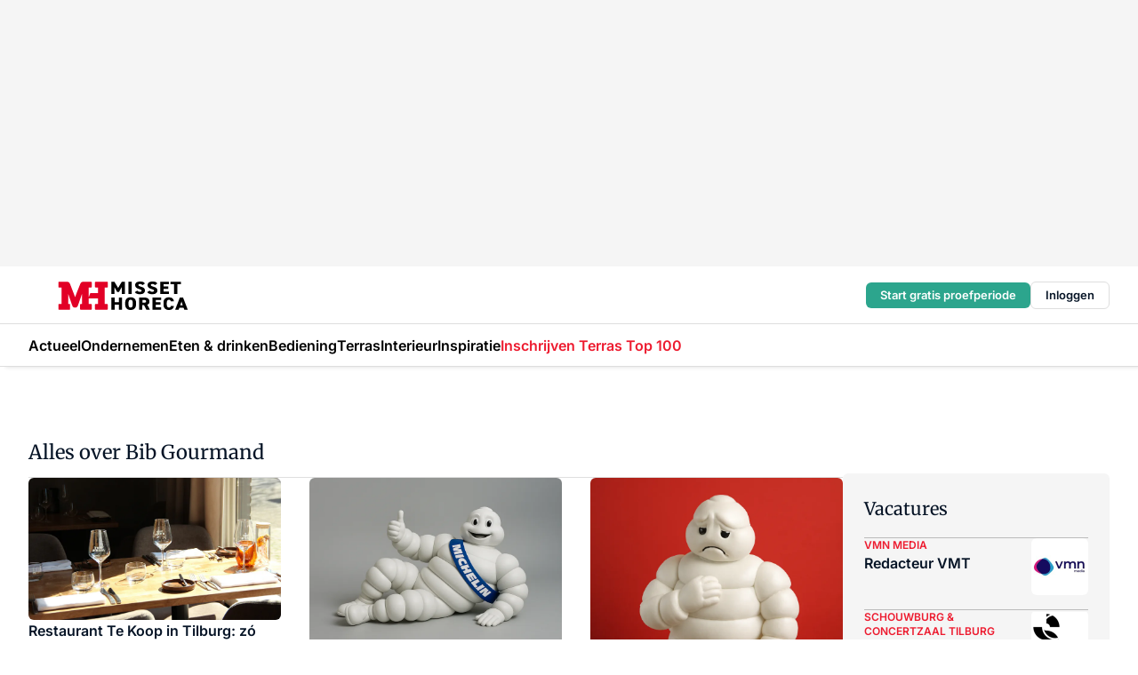

--- FILE ---
content_type: text/html;charset=utf-8
request_url: https://www.missethoreca.nl/onderwerp/bib-gourmand?page=2
body_size: 285609
content:
<!DOCTYPE html><html  lang="nl"><head><meta charset="utf-8"><meta name="viewport" content="width=device-width, initial-scale=1"><title>Alles over Bib Gourmand</title><link rel="preconnect" href="https://vmn-missethoreca.imgix.net"><script data-vendor="c:salesfeed-TUB6ETxE" async src="https://missethoreca.strategy3talk.nl/" type="didomi/javascript"></script><style>:root .missethoreca {--logo-sm-height:2.8rem;
--logo-sm-width:13rem;
--logo-sm-top-offset:0.2rem;
--logo-md-height:3.2rem;
--logo-md-width:14.9rem;
--logo-md-top-offset:0.2rem;
--primary-color:#ed1b2f;
--primary-color-dark:#061426;
--secondary-color:#e6cacd;
--secondary-color-medium:#f2e4e5;
--secondary-color-light:#f7f5f5;
--label-font:'merriweather', sans-serif;
--label-theme-font:'merriweather', sans-serif;
--white-color:#fff;
--black-color:#000;
--grey-color:#838993;
--text-color:var(--primary-color-dark);
--error-color:#e63900;
--warning-color:var(--primary-color-dark);
--warning-color-light:#e6ac00;
--success-color:#18ad8d;
--article-anchor-color:var(--primary-color);
--alt-color:var(--secondary-color);
--alt-color-medium:var(--secondary-color-medium);
--alt-color-light:var(--secondary-color-light);
--bundle-highlighted-background-color:var(--secondary-color);
--bundle-highlighted-text-color:var(--primary-color-dark);
--bundle-highlighted-line-color:var(--secondary-color-medium);
--head-font:Inter, sans-serif;
--head-font-weight:700;
--notification-bg-color:rgba(212, 237, 218, 0.94);
--notification-text-color:var(--primary-color-dark);
--notification-link-color:var(--primary-color-dark);
--notification-link-hover-color:var(--primary-color-dark);
--notification-icon-color:var(--primary-color-dark);
--notification-border:0px solid var(--primary-color);}</style><style>:root {
     --adslot-top--small: 15rem;
     --adslot-top--medium: 20rem;
     --adslot-top--large: 30rem;
    }</style><style>.grid[data-v-73a357e0]{display:flex;flex-direction:column}.grid[data-v-73a357e0]>*{margin-top:var(--spacing-5)}.grid>.gapless-bottom[data-v-73a357e0]+*,.grid>.gapless-top[data-v-73a357e0],.grid[data-v-73a357e0]>:first-child{margin-top:0}</style><style>.row-wrapper.sticky[data-v-6bea25a5]{position:sticky;top:0;z-index:var(--level-1-index)}.row-wrapper.padding[data-v-6bea25a5],.row-wrapper.padding_bottom[data-v-6bea25a5],.row-wrapper.padding_inset[data-v-6bea25a5]{padding-bottom:var(--spacing-5)}.row-wrapper.padding[data-v-6bea25a5],.row-wrapper.padding_inset[data-v-6bea25a5],.row-wrapper.padding_top[data-v-6bea25a5]{padding-top:var(--spacing-5)}.row-wrapper.padding_inset[data-v-6bea25a5]{padding-left:var(--spacing-3);padding-right:var(--spacing-3)}@media(min-width:1280px){.row-wrapper.padding_inset[data-v-6bea25a5]{padding-left:var(--spacing-5);padding-right:var(--spacing-5)}}.row-wrapper.section_header[data-v-6bea25a5]{margin-bottom:calc((var(--spacing-5) - var(--spacing-4))*-1)}.row[data-v-6bea25a5]{--gap:3.2rem;display:flex;flex-direction:column;gap:var(--gap);width:100%}.row.reverse[data-v-6bea25a5]{flex-direction:column-reverse}@media(min-width:766px){.row[data-v-6bea25a5],.row.reverse[data-v-6bea25a5]{flex-direction:row}}.row .column[data-v-6bea25a5]:empty{display:none}@media(min-width:766px){.row .column.ad[data-v-6bea25a5]{flex-shrink:0;width:30rem}.row .column.article[data-v-6bea25a5]{margin-right:calc(11.5rem - var(--gap));width:59.2rem}.row .column.article[data-v-6bea25a5]:not(:only-child){margin-left:auto}}.row .column.hero[data-v-6bea25a5]{background-color:var(--neutral-color-1);margin-top:-15rem;padding:var(--spacing-4) var(--spacing-4) 0 var(--spacing-4);z-index:2}@media(min-width:766px){.row .column.hero[data-v-6bea25a5]{padding:calc(var(--spacing-3)*2) var(--spacing-7) 0 var(--spacing-7)}}@media(max-width:766px){.row .column[data-v-6bea25a5]{width:100%!important}}@media(min-width:766px){.row .column.article+.column.ad[data-v-6bea25a5]:empty{display:flex}}.row[data-v-6bea25a5]:has(.column:only-child):has(.hero){flex-direction:row}@media(max-width:766px){.row[data-v-6bea25a5]:has(.column:nth-child(2)):has(.hero){height:auto!important}}.row[data-v-6bea25a5]:has(.column:nth-child(n+3)):has([type=article_highlight]){flex-direction:column}@media(max-width:1280px){.row:has(.column:nth-child(n+3)):has([type=article_highlight]) .column[data-v-6bea25a5]{width:100%!important}}@media(max-width:1280px)and (min-width:766px){.row:has(.column:nth-child(n+3)):has([type=article_highlight]) .column[data-v-6bea25a5]:is(:nth-child(2),:nth-child(3)){width:calc(50% - 1.6rem)!important}}@media(max-width:1280px){.row[data-v-6bea25a5]:has(.column:nth-child(n+3)):has([type=article_highlight]) .component[type=article_highlight]{max-height:100%}}@media(min-width:766px){.row[data-v-6bea25a5]:has(.column:nth-child(n+3)):has([type=article_highlight]){flex-direction:row;flex-wrap:wrap;justify-content:space-between}}@media(min-width:1280px){.row[data-v-6bea25a5]:has(.column:nth-child(n+3)):has([type=article_highlight]){flex-wrap:nowrap;justify-content:unset}}section[data-v-6bea25a5]:not(:has(.row>.column:not(:empty))){display:none}</style><style>.column.article .image-block,.column.article .paywall .cta-block,.column.article .registration-block{padding-left:var(--spacing-5);padding-right:var(--spacing-5)}</style><style>.column[data-v-e27f241f]{display:flex;flex-direction:column}.column>.component[data-v-e27f241f]:not(:first-child){margin-top:var(--spacing-5)}.column>.component:not(:first-child)[type=article_author_dates][data-v-e27f241f],.column>.component:not(:first-child)[type=article_authors][data-v-e27f241f],.column>.component:not(:first-child)[type=article_dates][data-v-e27f241f],.column>.component:not(:first-child)[type=article_intro][data-v-e27f241f],.column>.component:not(:first-child)[type=article_toc_desktop][data-v-e27f241f]{margin-top:var(--spacing-2)}</style><style>.ad-slot-top[data-v-478f03bd]{background-color:var(--neutral-color-2);display:flex;justify-content:center;min-height:var(--adslot-top--small);padding:.75rem 0}@media(min-width:480px){.ad-slot-top[data-v-478f03bd]{min-height:var(--adslot-top--medium)}}@media(min-width:960px){.ad-slot-top[data-v-478f03bd]{min-height:var(--adslot-top--large)}}.hidden[data-v-478f03bd]{display:none}</style><style>[id^=div-gpt-ad][data-v-edcc89be]{align-items:center;display:flex;justify-content:center}[id^=div-gpt-ad][data-v-edcc89be]:empty{display:none}[section=full_width_ad][data-v-edcc89be]{background-color:var(--neutral-color-2);padding:1.6rem 0;position:relative}[section=full_width_ad][data-v-edcc89be]:before{background-color:inherit;content:"";height:100%;margin-right:-50vw;position:absolute;right:51%;top:0;width:150vw;z-index:-1}</style><style>.app-menu-wrapper[data-v-89194ed1]{width:100%}.app-menu[data-v-89194ed1]{z-index:var(--level-1-index)}.app-menu.open .search-bar[data-v-89194ed1]{display:none}.app-menu.fixed[data-v-89194ed1]{max-height:var(--spacing-6)}.menu-bar[data-v-89194ed1]{align-items:center;display:flex;height:4.8rem}.menu-bar.hidden[data-v-89194ed1]{display:none}.menu-bar .container[data-v-89194ed1]{height:100%}nav[data-v-89194ed1]{align-items:center;display:flex;gap:var(--spacing-2);justify-content:space-between}.search[data-v-89194ed1]{margin-left:var(--spacing-3)}.search svg[data-v-89194ed1]{display:block;height:var(--spacing-4);width:var(--spacing-4)}.search-bar[data-v-89194ed1]{display:none}.search-bar.open[data-v-89194ed1]{display:block;flex:1;margin-left:var(--spacing-3)}@media(min-width:960px){.search-bar.open[data-v-89194ed1]{flex:unset;margin-left:0}}.nav-main[data-v-89194ed1]{display:flex;flex-grow:1;opacity:1;overflow:hidden;transition:opacity 125ms ease-in;visibility:visible}.nav-main.open[data-v-89194ed1]{display:none}@media(min-width:960px){.nav-main[data-v-89194ed1]{overflow:visible}}</style><style>.top-bar[data-v-9e4a1bec]{align-items:center;display:flex;height:auto;justify-content:flex-end;padding-bottom:var(--spacing-1);padding-top:var(--spacing-1);position:relative;z-index:var(--level-2-index)}@media(min-width:960px){.top-bar[data-v-9e4a1bec]{padding-bottom:var(--spacing-2);padding-top:var(--spacing-2)}}.top-bar .app-menu[data-v-9e4a1bec]{align-items:center;display:flex;flex:1;gap:var(--spacing-3);justify-content:flex-end;list-style-type:none;margin:0;padding:0;z-index:1}@media(min-width:960px){.top-bar .app-menu[data-v-9e4a1bec]{height:var(--spacing-5);justify-content:space-between}}.top-bar .app-menu .logo-well[data-v-9e4a1bec]{align-items:center;display:flex;gap:var(--spacing-3);margin-right:auto}.top-bar .app-menu button[data-v-9e4a1bec]{align-items:center;background:none;border:none;cursor:pointer;display:flex;height:var(--spacing-5);padding:0;width:3.2rem}@media(min-width:1280px){.top-bar .app-menu button[data-v-9e4a1bec]{display:none}.top-bar .app-menu button.foldout[data-v-9e4a1bec]{display:flex}}.top-bar .app-menu .actions-wrapper[data-v-9e4a1bec]{display:flex;gap:var(--spacing-3);justify-content:flex-end;padding:0}.top-bar .app-menu .actions-wrapper li[data-v-9e4a1bec]{align-items:center;display:flex}.top-bar .app-menu .actions-wrapper li[data-v-9e4a1bec]:empty{display:none}.top-bar .app-menu .languages[data-v-9e4a1bec] a{text-decoration:none;text-transform:uppercase}.top-bar .app-menu .languages[data-v-9e4a1bec] a.active{font-weight:600}.top-bar .app-menu .languages[data-v-9e4a1bec] li:last-child{border-left:2px solid var(--neutral-color-0);margin-left:var(--spacing-1);padding-left:var(--spacing-1)}</style><style>a[data-v-257cf6b6]{align-items:center;cursor:pointer;display:flex}img[data-v-257cf6b6]{height:var(--logo-sm-height);margin-top:var(--logo-sm-top-offset);width:var(--logo-sm-width)}@media(min-width:1280px){img[data-v-257cf6b6]{height:var(--logo-md-height);margin-top:var(--logo-md-top-offset);width:var(--logo-md-width)}}</style><style>.nav-main[data-v-8a1cb5e3]{height:100%;position:relative}.nav-main[data-v-8a1cb5e3]:after{background-image:linear-gradient(90deg,#fff0,#fff);bottom:0;content:"";height:100%;opacity:1;pointer-events:none;position:absolute;right:0;top:0;transition:opacity .25s ease;width:var(--spacing-5)}@media(min-width:960px){.nav-main[data-v-8a1cb5e3]:after{content:none}}.nav-main.end[data-v-8a1cb5e3]:after{opacity:0}.nav-main>ul[data-v-8a1cb5e3]{-ms-overflow-style:none;display:flex;gap:var(--spacing-3);height:100%;list-style-type:none;overflow-x:auto;overflow-y:hidden;padding:0;scroll-behavior:smooth;scrollbar-width:none}@media(min-width:960px){.nav-main>ul[data-v-8a1cb5e3]{gap:var(--spacing-4);overflow-x:visible;overflow-y:visible}}@media(min-width:960px){.nav-main>ul>li:focus .dropdown[data-v-8a1cb5e3],.nav-main>ul>li:focus-within .dropdown[data-v-8a1cb5e3],.nav-main>ul>li:hover .dropdown[data-v-8a1cb5e3]{opacity:1;transform:scale(1) translateY(5px);visibility:visible}}.nav-main>ul>li.active a[data-v-8a1cb5e3]{position:relative}.nav-main>ul>li.active a[data-v-8a1cb5e3]:after{background:var(--active-menu,var(--primary-color));bottom:0;content:"";height:3px;position:absolute;width:100%}</style><style>span[data-v-70aa4d73]{cursor:pointer}a[data-v-70aa4d73],span[data-v-70aa4d73]{align-items:center;color:var(--black-color);display:flex;flex-shrink:0;font-family:var(--text-menu-font-family);font-size:var(--text-menu-sm-font-size);font-weight:var(--text-menu-font-weight);gap:var(--spacing-default);height:100%;position:relative;text-decoration:none;white-space:nowrap;word-break:keep-all}@media(min-width:1280px){a[data-v-70aa4d73],span[data-v-70aa4d73]{font-size:var(--text-menu-md-font-size)}}a .icon[data-v-70aa4d73],span .icon[data-v-70aa4d73]{display:none}@media(min-width:766px){a .icon[data-v-70aa4d73],span .icon[data-v-70aa4d73]{display:block}}.badge[data-v-70aa4d73]{background-color:var(--primary-color);border-radius:var(--border-radius-round);color:var(--neutral-color-1);font-family:var(--local-font-family,var(--text-tag-font-family));font-size:var(--local-font-size,var(--text-tag-sm-font-size));font-weight:var(--local-font-weight,var(--text-tag-font-weight));height:var(--spacing-3);line-height:var(--local-line-height,var(--text-tag-sm-line-height));position:absolute;right:calc(var(--spacing-2)*-1);text-align:center;text-transform:uppercase;top:0;width:var(--spacing-3)}@media(min-width:1280px){.badge[data-v-70aa4d73]{font-size:var(--local-font-size,var(--text-tag-md-font-size));font-weight:var(--local-font-weight,var(--text-tag-md-font-weight,var(--text-tag-font-weight)));line-height:var(--local-line-height,var(--text-tag-md-line-height))}}</style><style>.dropdown[data-v-b5c58b99]{background-color:var(--neutral-color-1);border-radius:var(--border-radius);box-shadow:0 3px 20px #0000001a;display:flex;flex-direction:column;gap:var(--spacing-3);list-style-type:none;opacity:0;padding:var(--spacing-4) 0;position:absolute;transform:scale(.95) translateY(0);transition:all 125ms ease-out;visibility:hidden;width:25rem;z-index:var(--level-2-index)}.dropdown .item a[data-v-b5c58b99]{display:block;font-family:var(--local-font-family,var(--text-body-font-family));font-size:var(--local-font-size,var(--text-body-sm-font-size));font-weight:var(--local-font-weight,var(--text-body-font-weight));line-height:var(--local-line-height,var(--text-body-sm-line-height));padding:0 var(--spacing-4);text-decoration:none}@media(min-width:1280px){.dropdown .item a[data-v-b5c58b99]{font-size:var(--local-font-size,var(--text-body-md-font-size));font-weight:var(--local-font-weight,var(--text-body-md-font-weight,var(--text-body-font-weight)));line-height:var(--local-line-height,var(--text-body-md-line-height))}}.dropdown .item a[data-v-b5c58b99]:hover{color:var(--primary-color)}</style><style>.actions[data-v-2d698aca]{align-items:center;display:flex;gap:var(--spacing-1);justify-content:flex-end}.action[data-v-2d698aca],.relative[data-v-2d698aca]{display:flex;position:relative}.action[data-v-2d698aca]{align-items:center;background:none;border:0;color:var(--primary-color-dark);cursor:pointer;height:2.4rem;outline:none;padding:0;text-decoration:none}.action .count[data-v-2d698aca]{align-items:center;color:var(--neutral-color-1);display:flex;font-family:var(--heading-font);font-size:1.2rem;font-weight:600;justify-content:center;line-height:var(--spacing-3)}.action .count[data-v-2d698aca],.action.unread[data-v-2d698aca]:after{background-color:#e2001a;border-radius:var(--border-radius-round);height:1.6rem;left:var(--spacing-3);position:absolute;top:calc(var(--spacing-1)*-1);width:1.6rem}.action.unread[data-v-2d698aca]:after{content:""}.action .indicator[data-v-2d698aca]{align-items:center;background-color:var(--neutral-color-4);border-radius:100%;display:flex;height:var(--spacing-3);left:var(--spacing-3);position:absolute;top:calc(var(--spacing-1)*-1);width:var(--spacing-3)}.action .indicator.authenticated[data-v-2d698aca]{background-color:#0a9e0a}.action .indicator span[data-v-2d698aca]{color:var(--white-color)}.onboarding[data-v-2d698aca],.user_logged_out[data-v-2d698aca]{position:absolute;right:-.5rem;top:4.2rem}@media(min-width:1280px){.onboarding[data-v-2d698aca],.user_logged_out[data-v-2d698aca]{right:-4rem}}@media(min-width:480px){.user_logged_in[data-v-2d698aca]{left:unset;position:absolute;right:-.5rem;top:4.2rem}}@media(min-width:480px)and (min-width:1280px){.user_logged_in[data-v-2d698aca]{right:-4rem}}.onboarding[data-v-2d698aca]{right:-4.5rem}@media(min-width:1280px){.onboarding[data-v-2d698aca]{right:-4rem}}.dropdown-enter-active[data-v-2d698aca]{transition:all .1s ease-out}.dropdown-leave-active[data-v-2d698aca]{transition:all 75ms ease-in}.dropdown-enter-from[data-v-2d698aca],.dropdown-leave-to[data-v-2d698aca]{opacity:0;transform:scale(.95) translateY(-5px)}.dropdown-enter-to[data-v-2d698aca],.dropdown-leave-from[data-v-2d698aca]{opacity:1;transform:scale(1) translateY(0)}</style><style>.app-menu-user-logged-out[data-v-89d7b9b6]{background-color:var(--neutral-color-1);border-radius:var(--border-radius);box-shadow:0 0 10px 5px #0000001a;width:30rem;z-index:var(--level-2-index)}.app-menu-user-logged-out[data-v-89d7b9b6]:before{background-color:var(--neutral-color-1);content:"";height:2rem;position:absolute;right:1.2rem;top:-1rem;transform:rotate(45deg);width:2rem}@media(min-width:1280px){.app-menu-user-logged-out[data-v-89d7b9b6]:before{right:4.7rem}}.app-menu-user-logged-out .close[data-v-89d7b9b6]{all:unset;align-self:flex-end;cursor:pointer;position:absolute;right:var(--spacing-2);top:var(--spacing-2);z-index:1}.app-menu-user-logged-out .close+li[data-v-89d7b9b6]{border-top:none;margin-top:0}.app-menu-user-logged-out ul[data-v-89d7b9b6]{display:flex;flex-direction:column;list-style-type:none;padding:var(--spacing-1) 0}.app-menu-user-logged-out ul>li[data-v-89d7b9b6]{border-top:1px solid var(--border-color);padding:var(--spacing-1) var(--spacing-4);position:relative}.app-menu-user-logged-out ul>li[data-v-89d7b9b6]:first-of-type{padding-right:var(--spacing-5)}.app-menu-user-logged-out ul>li+li.remove-border[data-v-89d7b9b6],.app-menu-user-logged-out ul>li.remove-border+li[data-v-89d7b9b6],.app-menu-user-logged-out ul>li[data-v-89d7b9b6]:first-child{border-top:none;margin-top:0}.app-menu-user-logged-out ul>li[data-v-89d7b9b6]:empty{display:none}.app-menu-user-logged-out ul>li p[data-v-89d7b9b6],.app-menu-user-logged-out ul>li span[data-v-89d7b9b6]:not(.icon){display:inline-block;font-family:var(--local-font-family,var(--text-body-font-family));font-size:var(--local-font-size,var(--text-body-sm-font-size));font-weight:var(--local-font-weight,var(--text-body-font-weight));line-height:var(--local-line-height,var(--text-body-sm-line-height));overflow:hidden;text-overflow:ellipsis;width:100%}@media(min-width:1280px){.app-menu-user-logged-out ul>li p[data-v-89d7b9b6],.app-menu-user-logged-out ul>li span[data-v-89d7b9b6]:not(.icon){font-size:var(--local-font-size,var(--text-body-md-font-size));font-weight:var(--local-font-weight,var(--text-body-md-font-weight,var(--text-body-font-weight)));line-height:var(--local-line-height,var(--text-body-md-line-height))}}.app-menu-user-logged-out ul>li.highlight[data-v-89d7b9b6]{animation:shadow-pulse-89d7b9b6 .5s infinite alternate}.app-menu-user-logged-out ul>li.highlight+li[data-v-89d7b9b6]{border-top:none}.app-menu-user-logged-out ul>li .link[data-v-89d7b9b6]{all:unset;align-items:center;cursor:pointer;display:flex;font-family:var(--local-font-family,var(--text-body-font-family));font-size:var(--local-font-size,var(--text-body-sm-font-size));font-weight:var(--local-font-weight,var(--text-body-font-weight));justify-content:space-between;line-height:var(--local-line-height,var(--text-body-sm-line-height));-webkit-text-decoration:solid underline transparent 1px;text-decoration:solid underline transparent 1px;text-underline-offset:var(--spacing-default);transition:color var(--transition-speed),text-decoration-color var(--transition-speed);vertical-align:text-top}@media(min-width:1280px){.app-menu-user-logged-out ul>li .link[data-v-89d7b9b6]{font-size:var(--local-font-size,var(--text-body-md-font-size));font-weight:var(--local-font-weight,var(--text-body-md-font-weight,var(--text-body-font-weight)));line-height:var(--local-line-height,var(--text-body-md-line-height))}}.app-menu-user-logged-out ul>li .link[data-v-89d7b9b6]:hover{text-decoration-color:#000}.app-menu-user-logged-out ul>li .link.small[data-v-89d7b9b6]{font-family:var(--local-font-family,var(--text-note-font-family));font-size:var(--local-font-size,var(--text-note-sm-font-size));font-weight:var(--local-font-weight,var(--text-note-font-weight));line-height:var(--local-line-height,var(--text-note-sm-line-height));margin-bottom:var(--spacing-2);margin-top:.4rem;text-decoration:underline}.app-menu-user-logged-out ul>li .link.small[data-v-89d7b9b6]:hover{text-decoration-color:transparent}@media(min-width:1280px){.app-menu-user-logged-out ul>li .link.small[data-v-89d7b9b6]{font-size:var(--local-font-size,var(--text-note-md-font-size));font-weight:var(--local-font-weight,var(--text-note-md-font-weight,var(--text-note-font-weight)));line-height:var(--local-line-height,var(--text-note-md-line-height))}}.app-menu-user-logged-out ul>li .toggle[data-v-89d7b9b6]{align-items:center;display:flex;font-family:var(--local-font-family,var(--text-body-font-family));font-size:var(--local-font-size,var(--text-body-sm-font-size));font-weight:var(--local-font-weight,var(--text-body-font-weight));gap:var(--spacing-1);justify-content:space-between;line-height:var(--local-line-height,var(--text-body-sm-line-height))}@media(min-width:1280px){.app-menu-user-logged-out ul>li .toggle[data-v-89d7b9b6]{font-size:var(--local-font-size,var(--text-body-md-font-size));font-weight:var(--local-font-weight,var(--text-body-md-font-weight,var(--text-body-font-weight)));line-height:var(--local-line-height,var(--text-body-md-line-height))}}.app-menu-user-logged-out ul>li .toggle .icon[data-v-89d7b9b6]{flex-shrink:0;margin-left:auto}@keyframes shadow-pulse-89d7b9b6{0%{box-shadow:var(--primary-color) 0 0 3px 2px}to{box-shadow:var(--primary-color) 0 0 6px 2px}}</style><style>section[data-v-20e6bee7]{display:flex;flex-direction:column;gap:var(--spacing-4)}section .summaries[data-v-20e6bee7]{--gap:3.2rem;display:grid;gap:var(--gap);list-style-type:none;padding:0}section .summaries.base\:columns\:1[data-v-20e6bee7]{grid-template-columns:repeat(1,minmax(0,1fr))}section .summaries.base\:columns\:2[data-v-20e6bee7]{grid-template-columns:repeat(2,minmax(0,1fr))}section .summaries.base\:columns\:3[data-v-20e6bee7]{grid-template-columns:repeat(3,minmax(0,1fr))}section .summaries.base\:columns\:4[data-v-20e6bee7]{grid-template-columns:repeat(4,minmax(0,1fr))}section .summaries.base\:slider-on[data-v-20e6bee7]{-webkit-overflow-scrolling:touch;display:flex;flex-wrap:nowrap;margin-left:calc(var(--spacing-3)*-1);margin-right:calc(var(--spacing-3)*-1);overflow-x:auto;padding:0 var(--spacing-3);scroll-padding:0 var(--spacing-3);scroll-snap-type:x mandatory}section .summaries.base\:slider-on[data-v-20e6bee7]>*{min-width:clamp(22.5rem,50%,100%);scroll-snap-align:start}section .summaries.base\:slider-off[data-v-20e6bee7]{display:grid;margin-left:0;margin-right:0;overflow-x:initial;padding:0}section .summaries.base\:slider-off[data-v-20e6bee7]>*{min-width:auto}@media(min-width:375px){section .summaries.mobile\:columns\:1[data-v-20e6bee7]{grid-template-columns:repeat(1,minmax(0,1fr))}section .summaries.mobile\:columns\:2[data-v-20e6bee7]{grid-template-columns:repeat(2,minmax(0,1fr))}section .summaries.mobile\:columns\:3[data-v-20e6bee7]{grid-template-columns:repeat(3,minmax(0,1fr))}section .summaries.mobile\:columns\:4[data-v-20e6bee7]{grid-template-columns:repeat(4,minmax(0,1fr))}section .summaries.mobile\:slider-on[data-v-20e6bee7]{-webkit-overflow-scrolling:touch;display:flex;flex-wrap:nowrap;margin-left:calc(var(--spacing-3)*-1);margin-right:calc(var(--spacing-3)*-1);overflow-x:auto;padding:0 var(--spacing-3);scroll-padding:0 var(--spacing-3);scroll-snap-type:x mandatory}section .summaries.mobile\:slider-on[data-v-20e6bee7]>*{min-width:clamp(22.5rem,50%,100%);scroll-snap-align:start}section .summaries.mobile\:slider-off[data-v-20e6bee7]{display:grid;margin-left:0;margin-right:0;overflow-x:initial;padding:0}section .summaries.mobile\:slider-off[data-v-20e6bee7]>*{min-width:auto}}@media(min-width:766px){section .summaries.tablet\:columns\:1[data-v-20e6bee7]{grid-template-columns:repeat(1,minmax(0,1fr))}section .summaries.tablet\:columns\:2[data-v-20e6bee7]{grid-template-columns:repeat(2,minmax(0,1fr))}section .summaries.tablet\:columns\:3[data-v-20e6bee7]{grid-template-columns:repeat(3,minmax(0,1fr))}section .summaries.tablet\:columns\:4[data-v-20e6bee7]{grid-template-columns:repeat(4,minmax(0,1fr))}section .summaries.tablet\:slider-on[data-v-20e6bee7]{-webkit-overflow-scrolling:touch;display:flex;flex-wrap:nowrap;margin-left:calc(var(--spacing-3)*-1);margin-right:calc(var(--spacing-3)*-1);overflow-x:auto;padding:0 var(--spacing-3);scroll-padding:0 var(--spacing-3);scroll-snap-type:x mandatory}section .summaries.tablet\:slider-on[data-v-20e6bee7]>*{min-width:clamp(22.5rem,50%,100%);scroll-snap-align:start}section .summaries.tablet\:slider-off[data-v-20e6bee7]{display:grid;margin-left:0;margin-right:0;overflow-x:initial;padding:0}section .summaries.tablet\:slider-off[data-v-20e6bee7]>*{min-width:auto}}@media(min-width:1024px){section .summaries.desktop\:columns\:1[data-v-20e6bee7]{grid-template-columns:repeat(1,minmax(0,1fr))}section .summaries.desktop\:columns\:2[data-v-20e6bee7]{grid-template-columns:repeat(2,minmax(0,1fr))}section .summaries.desktop\:columns\:3[data-v-20e6bee7]{grid-template-columns:repeat(3,minmax(0,1fr))}section .summaries.desktop\:columns\:4[data-v-20e6bee7]{grid-template-columns:repeat(4,minmax(0,1fr))}section .summaries.desktop\:slider-on[data-v-20e6bee7]{-webkit-overflow-scrolling:touch;display:flex;flex-wrap:nowrap;margin-left:calc(var(--spacing-3)*-1);margin-right:calc(var(--spacing-3)*-1);overflow-x:auto;padding:0 var(--spacing-3);scroll-padding:0 var(--spacing-3);scroll-snap-type:x mandatory}section .summaries.desktop\:slider-on[data-v-20e6bee7]>*{min-width:clamp(22.5rem,50%,100%);scroll-snap-align:start}section .summaries.desktop\:slider-off[data-v-20e6bee7]{display:grid;margin-left:0;margin-right:0;overflow-x:initial;padding:0}section .summaries.desktop\:slider-off[data-v-20e6bee7]>*{min-width:auto}}.list[data-v-20e6bee7]{display:flex;flex-direction:column;gap:var(--spacing-4)}a.more-link[data-v-20e6bee7]{font-family:var(--local-font-family,var(--text-h4-font-family));font-size:var(--local-font-size,var(--text-h4-sm-font-size));font-weight:var(--local-font-weight,var(--text-h4-font-weight));line-height:var(--local-line-height,var(--text-h4-sm-line-height))}@media(min-width:1280px){a.more-link[data-v-20e6bee7]{font-size:var(--local-font-size,var(--text-h4-md-font-size));font-weight:var(--local-font-weight,var(--text-h4-md-font-weight,var(--text-h4-font-weight)));line-height:var(--local-line-height,var(--text-h4-md-line-height))}}@media(min-width:766px){a.more-link[data-v-20e6bee7]{display:none}}</style><style>.head[data-v-334a27b8]{display:flex;flex-direction:column;justify-content:space-between}@media(min-width:480px){.head[data-v-334a27b8]{align-items:center;flex-direction:row}.head>.more-link[data-v-334a27b8]{margin-left:auto}}.head.line[data-v-334a27b8]{border-bottom:1px solid var(--neutral-color-3);padding-bottom:var(--spacing-2)}.head .more-link[data-v-334a27b8]{display:none}@media(min-width:766px){.head .more-link[data-v-334a27b8]{align-items:center;display:flex;gap:.4rem}}aside[data-v-334a27b8]{align-items:center;display:flex;gap:.5rem}aside.center[data-v-334a27b8]{flex-grow:1;justify-content:center}aside.right[data-v-334a27b8]{flex-grow:1;justify-content:flex-end}aside .heading[data-v-334a27b8]{text-wrap:balance}aside .heading a[data-v-334a27b8]{display:inline-block;text-decoration:none}@media(min-width:766px){aside .heading a[data-v-334a27b8]{display:none}}aside .heading span[data-v-334a27b8]{color:var(--primary-color);display:inline-block;font-family:var(--heading-font);margin-left:var(--spacing-1)}</style><style>.h1[data-v-8c79387e]{font-family:var(--local-font-family,var(--text-h1-font-family));font-size:var(--local-font-size,var(--text-h1-sm-font-size));font-weight:var(--local-font-weight,var(--text-h1-font-weight));line-height:var(--local-line-height,var(--text-h1-sm-line-height))}@media(min-width:1280px){.h1[data-v-8c79387e]{font-size:var(--local-font-size,var(--text-h1-md-font-size));font-weight:var(--local-font-weight,var(--text-h1-md-font-weight,var(--text-h1-font-weight)));line-height:var(--local-line-height,var(--text-h1-md-line-height))}}.h2[data-v-8c79387e]{font-family:var(--local-font-family,var(--text-h2-font-family));font-size:var(--local-font-size,var(--text-h2-sm-font-size));font-weight:var(--local-font-weight,var(--text-h2-font-weight));line-height:var(--local-line-height,var(--text-h2-sm-line-height))}@media(min-width:1280px){.h2[data-v-8c79387e]{font-size:var(--local-font-size,var(--text-h2-md-font-size));font-weight:var(--local-font-weight,var(--text-h2-md-font-weight,var(--text-h2-font-weight)));line-height:var(--local-line-height,var(--text-h2-md-line-height))}}.h3[data-v-8c79387e]{font-family:var(--local-font-family,var(--text-h3-font-family));font-size:var(--local-font-size,var(--text-h3-sm-font-size));font-weight:var(--local-font-weight,var(--text-h3-font-weight));line-height:var(--local-line-height,var(--text-h3-sm-line-height))}@media(min-width:1280px){.h3[data-v-8c79387e]{font-size:var(--local-font-size,var(--text-h3-md-font-size));font-weight:var(--local-font-weight,var(--text-h3-md-font-weight,var(--text-h3-font-weight)));line-height:var(--local-line-height,var(--text-h3-md-line-height))}}.h4[data-v-8c79387e]{font-family:var(--local-font-family,var(--text-h4-font-family));font-size:var(--local-font-size,var(--text-h4-sm-font-size));font-weight:var(--local-font-weight,var(--text-h4-font-weight));line-height:var(--local-line-height,var(--text-h4-sm-line-height))}@media(min-width:1280px){.h4[data-v-8c79387e]{font-size:var(--local-font-size,var(--text-h4-md-font-size));font-weight:var(--local-font-weight,var(--text-h4-md-font-weight,var(--text-h4-font-weight)));line-height:var(--local-line-height,var(--text-h4-md-line-height))}}.hero[data-v-8c79387e]{font-family:var(--local-font-family,var(--text-hero-font-family));font-size:var(--local-font-size,var(--text-hero-sm-font-size));font-weight:var(--local-font-weight,var(--text-hero-font-weight));line-height:var(--local-line-height,var(--text-hero-sm-line-height))}@media(min-width:1280px){.hero[data-v-8c79387e]{font-size:var(--local-font-size,var(--text-hero-md-font-size));font-weight:var(--local-font-weight,var(--text-hero-md-font-weight,var(--text-hero-font-weight)));line-height:var(--local-line-height,var(--text-hero-md-line-height))}}.section-title[data-v-8c79387e]{font-family:var(--local-font-family,var(--text-section-title-font-family));font-size:var(--local-font-size,var(--text-section-title-sm-font-size));font-weight:var(--local-font-weight,var(--text-section-title-font-weight));line-height:var(--local-line-height,var(--text-section-title-sm-line-height))}@media(min-width:1280px){.section-title[data-v-8c79387e]{font-size:var(--local-font-size,var(--text-section-title-md-font-size));font-weight:var(--local-font-weight,var(--text-section-title-md-font-weight,var(--text-section-title-font-weight)));line-height:var(--local-line-height,var(--text-section-title-md-line-height))}}</style><style>.summary[data-v-f4bcf150]{align-items:flex-start;display:flex;gap:var(--spacing-3);height:100%;text-decoration:none}.summary:hover h2[data-v-f4bcf150]{text-decoration:underline;text-decoration-color:var(--neutral-color-0);text-underline-offset:var(--spacing-default);transition:-webkit-text-decoration var(--transition-speed) ease;transition:text-decoration var(--transition-speed) ease;transition:text-decoration var(--transition-speed) ease,-webkit-text-decoration var(--transition-speed) ease}.summary:hover:not(.highlight) img[data-v-f4bcf150]{transform:scale(1.1)}.summary:hover.highlight[data-v-f4bcf150]{box-shadow:0 2px 8px #0003;transform:translateY(calc(var(--spacing-default)*-1))}.summary.highlight[data-v-f4bcf150]{background-color:var(--white-color);border-radius:var(--border-radius);box-shadow:0 0 5px 1px #0000001a;transform:translateZ(0);transition:transform .3s ease,box-shadow .3s ease;will-change:transform,box-shadow}.summary.highlight .content[data-v-f4bcf150]{padding:var(--spacing-3)}.summary.read h2[data-v-f4bcf150]{opacity:.5}.summary.base\:image-position\:right .content[data-v-f4bcf150]{order:1}.summary.base\:image-position\:right figure[data-v-f4bcf150]{order:2}.summary.base\:hide\:bookmark_image .bookmark_image[data-v-f4bcf150],.summary.base\:hide\:bookmark_meta .bookmark_meta[data-v-f4bcf150],.summary.base\:hide\:bookmark_title .bookmark_title[data-v-f4bcf150],.summary.base\:hide\:description .description[data-v-f4bcf150],.summary.base\:hide\:image figure[data-v-f4bcf150],.summary.base\:hide\:keyword .keyword[data-v-f4bcf150],.summary.base\:hide\:meta .meta[data-v-f4bcf150],.summary.base\:hide\:time .time[data-v-f4bcf150]{display:none}.summary.base\:show\:bookmark_image .bookmark_image[data-v-f4bcf150],.summary.base\:show\:bookmark_meta .bookmark_meta[data-v-f4bcf150],.summary.base\:show\:bookmark_title .bookmark_title[data-v-f4bcf150]{display:flex}.summary.base\:orientation\:horizontal[data-v-f4bcf150]{flex-direction:row}.summary.base\:orientation\:horizontal figure[data-v-f4bcf150]{flex-shrink:0;width:35%}.summary.base\:orientation\:horizontal.highlight figure[data-v-f4bcf150]{border-bottom-right-radius:0;border-top-right-radius:0}.summary.base\:image\:square figure[data-v-f4bcf150]{aspect-ratio:1;height:calc(var(--spacing-5)*2);width:calc(var(--spacing-5)*2)}@media(min-width:960px){.summary.base\:image\:square figure[data-v-f4bcf150]{height:calc(var(--spacing-2) + var(--spacing-7));width:calc(var(--spacing-2) + var(--spacing-7))}}.summary.base\:image\:square img[data-v-f4bcf150]{aspect-ratio:1}.summary.base\:image\:square_small figure[data-v-f4bcf150]{aspect-ratio:1;height:calc(var(--spacing-5)*2);width:calc(var(--spacing-5)*2)}.summary.base\:image\:square_small img[data-v-f4bcf150]{aspect-ratio:1}.summary.base\:orientation\:vertical[data-v-f4bcf150]{flex-direction:column}.summary.base\:orientation\:vertical.highlight figure[data-v-f4bcf150]{border-bottom-left-radius:0;border-bottom-right-radius:0}.summary.base\:orientation\:vertical.highlight .content[data-v-f4bcf150]{padding-top:0}.summary.base\:lines-headline\:1 .headline[data-v-f4bcf150],.summary.base\:lines\:1 .description[data-v-f4bcf150]{-webkit-line-clamp:1;line-clamp:1}.summary.base\:lines-headline\:2 .headline[data-v-f4bcf150],.summary.base\:lines\:2 .description[data-v-f4bcf150]{-webkit-line-clamp:2;line-clamp:2}.summary.base\:lines-headline\:3 .headline[data-v-f4bcf150],.summary.base\:lines\:3 .description[data-v-f4bcf150]{-webkit-line-clamp:3;line-clamp:3}.summary.base\:lines-headline\:4 .headline[data-v-f4bcf150],.summary.base\:lines\:4 .description[data-v-f4bcf150]{-webkit-line-clamp:4;line-clamp:4}.summary.base\:lines-headline\:5 .headline[data-v-f4bcf150],.summary.base\:lines\:5 .description[data-v-f4bcf150]{-webkit-line-clamp:5;line-clamp:5}.summary.base\:lines-headline\:6 .headline[data-v-f4bcf150],.summary.base\:lines\:6 .description[data-v-f4bcf150]{-webkit-line-clamp:6;line-clamp:6}.summary.base\:headline-variant\:h1 .headline[data-v-f4bcf150]{font-family:var(--local-font-family,var(--text-h1-font-family));font-size:var(--local-font-size,var(--text-h1-sm-font-size));font-weight:var(--local-font-weight,var(--text-h1-font-weight));line-height:var(--local-line-height,var(--text-h1-sm-line-height))}@media(min-width:1280px){.summary.base\:headline-variant\:h1 .headline[data-v-f4bcf150]{font-size:var(--local-font-size,var(--text-h1-md-font-size));font-weight:var(--local-font-weight,var(--text-h1-md-font-weight,var(--text-h1-font-weight)));line-height:var(--local-line-height,var(--text-h1-md-line-height))}}.summary.base\:headline-variant\:h2 .headline[data-v-f4bcf150]{font-family:var(--local-font-family,var(--text-h2-font-family));font-size:var(--local-font-size,var(--text-h2-sm-font-size));font-weight:var(--local-font-weight,var(--text-h2-font-weight));line-height:var(--local-line-height,var(--text-h2-sm-line-height))}@media(min-width:1280px){.summary.base\:headline-variant\:h2 .headline[data-v-f4bcf150]{font-size:var(--local-font-size,var(--text-h2-md-font-size));font-weight:var(--local-font-weight,var(--text-h2-md-font-weight,var(--text-h2-font-weight)));line-height:var(--local-line-height,var(--text-h2-md-line-height))}}.summary.base\:headline-variant\:h3 .headline[data-v-f4bcf150]{font-family:var(--local-font-family,var(--text-h3-font-family));font-size:var(--local-font-size,var(--text-h3-sm-font-size));font-weight:var(--local-font-weight,var(--text-h3-font-weight));line-height:var(--local-line-height,var(--text-h3-sm-line-height))}@media(min-width:1280px){.summary.base\:headline-variant\:h3 .headline[data-v-f4bcf150]{font-size:var(--local-font-size,var(--text-h3-md-font-size));font-weight:var(--local-font-weight,var(--text-h3-md-font-weight,var(--text-h3-font-weight)));line-height:var(--local-line-height,var(--text-h3-md-line-height))}}.summary.base\:headline-variant\:h4 .headline[data-v-f4bcf150]{font-family:var(--local-font-family,var(--text-h4-font-family));font-size:var(--local-font-size,var(--text-h4-sm-font-size));font-weight:var(--local-font-weight,var(--text-h4-font-weight));line-height:var(--local-line-height,var(--text-h4-sm-line-height))}@media(min-width:1280px){.summary.base\:headline-variant\:h4 .headline[data-v-f4bcf150]{font-size:var(--local-font-size,var(--text-h4-md-font-size));font-weight:var(--local-font-weight,var(--text-h4-md-font-weight,var(--text-h4-font-weight)));line-height:var(--local-line-height,var(--text-h4-md-line-height))}}.summary.base\:label-position\:content .label-content[data-v-f4bcf150]{display:flex}.summary.base\:label-position\:content .label-image[data-v-f4bcf150],.summary.base\:label-position\:content .label-title[data-v-f4bcf150],.summary.base\:label-position\:image .label-content[data-v-f4bcf150]{display:none}.summary.base\:label-position\:image .label-image[data-v-f4bcf150]{display:flex}.summary.base\:label-position\:image .label-title[data-v-f4bcf150],.summary.base\:label-position\:title .label-content[data-v-f4bcf150],.summary.base\:label-position\:title .label-image[data-v-f4bcf150]{display:none}.summary.base\:label-position\:title .label-title[data-v-f4bcf150]{display:inline-flex}.summary.base\:text-wrap-balance .headline[data-v-f4bcf150]{text-wrap:balance}.summary.base\:text-wrap-auto .headline[data-v-f4bcf150]{text-wrap:auto}@media(min-width:375px){.summary.mobile\:hide\:meta .meta[data-v-f4bcf150]{display:none}.summary.mobile\:show\:meta .meta[data-v-f4bcf150]{display:inherit}.summary.mobile\:hide\:image .image[data-v-f4bcf150]{display:none}.summary.mobile\:show\:image .image[data-v-f4bcf150]{display:inherit}.summary.mobile\:hide\:description .description[data-v-f4bcf150]{display:none}.summary.mobile\:show\:description .description[data-v-f4bcf150]{display:-webkit-box}.summary.mobile\:hide\:time .time[data-v-f4bcf150]{display:none}.summary.mobile\:show\:time .time[data-v-f4bcf150]{display:inherit}.summary.mobile\:hide\:keyword .keyword[data-v-f4bcf150]{display:none}.summary.mobile\:show\:keyword .keyword[data-v-f4bcf150]{display:inherit}.summary.mobile\:hide\:bookmark_meta .bookmark_meta[data-v-f4bcf150]{display:none}.summary.mobile\:show\:bookmark_meta .bookmark_meta[data-v-f4bcf150]{display:inherit}.summary.mobile\:hide\:bookmark_image .bookmark_image[data-v-f4bcf150]{display:none}.summary.mobile\:show\:bookmark_image .bookmark_image[data-v-f4bcf150]{display:inherit}.summary.mobile\:hide\:bookmark_title .bookmark_title[data-v-f4bcf150]{display:none}.summary.mobile\:show\:bookmark_title .bookmark_title[data-v-f4bcf150]{display:inherit}.summary.mobile\:image\:square figure[data-v-f4bcf150]{aspect-ratio:1;flex-shrink:0;height:calc(var(--spacing-5)*2);width:calc(var(--spacing-5)*2)}.summary.mobile\:image\:square img[data-v-f4bcf150]{aspect-ratio:1}.summary.mobile\:orientation\:horizontal[data-v-f4bcf150]{flex-direction:row}.summary.mobile\:orientation\:horizontal figure[data-v-f4bcf150]{flex-shrink:0;height:auto;width:35%}.summary.mobile\:image\:16-9 figure[data-v-f4bcf150]{aspect-ratio:16/9;height:auto}.summary.mobile\:image\:16-9 img[data-v-f4bcf150]{aspect-ratio:16/9}.summary.mobile\:orientation\:vertical[data-v-f4bcf150]{flex-direction:column}.summary.mobile\:orientation\:vertical figure[data-v-f4bcf150]{width:100%}.summary.mobile\:orientation\:vertical.highlight figure[data-v-f4bcf150]{border-bottom-left-radius:0;border-bottom-right-radius:0;border-top-left-radius:var(--border-radius);border-top-right-radius:var(--border-radius)}.summary.mobile\:orientation\:vertical.highlight .content[data-v-f4bcf150]{padding-top:0}.summary.mobile\:image-position\:left figure[data-v-f4bcf150]{order:1}.summary.mobile\:image-position\:left .content[data-v-f4bcf150],.summary.mobile\:image-position\:right figure[data-v-f4bcf150]{order:2}.summary.mobile\:image-position\:right .content[data-v-f4bcf150]{order:1}.summary.mobile\:lines-headline\:1 .headline[data-v-f4bcf150],.summary.mobile\:lines\:1 .description[data-v-f4bcf150]{-webkit-line-clamp:1;line-clamp:1}.summary.mobile\:lines-headline\:2 .headline[data-v-f4bcf150],.summary.mobile\:lines\:2 .description[data-v-f4bcf150]{-webkit-line-clamp:2;line-clamp:2}.summary.mobile\:lines-headline\:3 .headline[data-v-f4bcf150],.summary.mobile\:lines\:3 .description[data-v-f4bcf150]{-webkit-line-clamp:3;line-clamp:3}.summary.mobile\:lines-headline\:4 .headline[data-v-f4bcf150],.summary.mobile\:lines\:4 .description[data-v-f4bcf150]{-webkit-line-clamp:4;line-clamp:4}.summary.mobile\:lines-headline\:5 .headline[data-v-f4bcf150],.summary.mobile\:lines\:5 .description[data-v-f4bcf150]{-webkit-line-clamp:5;line-clamp:5}.summary.mobile\:lines-headline\:6 .headline[data-v-f4bcf150],.summary.mobile\:lines\:6 .description[data-v-f4bcf150]{-webkit-line-clamp:6;line-clamp:6}.summary.mobile\:headline-variant\:h1 .headline[data-v-f4bcf150]{font-family:var(--local-font-family,var(--text-h1-font-family));font-size:var(--local-font-size,var(--text-h1-sm-font-size));font-weight:var(--local-font-weight,var(--text-h1-font-weight));line-height:var(--local-line-height,var(--text-h1-sm-line-height))}}@media(min-width:375px)and (min-width:1280px){.summary.mobile\:headline-variant\:h1 .headline[data-v-f4bcf150]{font-size:var(--local-font-size,var(--text-h1-md-font-size));font-weight:var(--local-font-weight,var(--text-h1-md-font-weight,var(--text-h1-font-weight)));line-height:var(--local-line-height,var(--text-h1-md-line-height))}}@media(min-width:375px){.summary.mobile\:headline-variant\:h2 .headline[data-v-f4bcf150]{font-family:var(--local-font-family,var(--text-h2-font-family));font-size:var(--local-font-size,var(--text-h2-sm-font-size));font-weight:var(--local-font-weight,var(--text-h2-font-weight));line-height:var(--local-line-height,var(--text-h2-sm-line-height))}}@media(min-width:375px)and (min-width:1280px){.summary.mobile\:headline-variant\:h2 .headline[data-v-f4bcf150]{font-size:var(--local-font-size,var(--text-h2-md-font-size));font-weight:var(--local-font-weight,var(--text-h2-md-font-weight,var(--text-h2-font-weight)));line-height:var(--local-line-height,var(--text-h2-md-line-height))}}@media(min-width:375px){.summary.mobile\:headline-variant\:h3 .headline[data-v-f4bcf150]{font-family:var(--local-font-family,var(--text-h3-font-family));font-size:var(--local-font-size,var(--text-h3-sm-font-size));font-weight:var(--local-font-weight,var(--text-h3-font-weight));line-height:var(--local-line-height,var(--text-h3-sm-line-height))}}@media(min-width:375px)and (min-width:1280px){.summary.mobile\:headline-variant\:h3 .headline[data-v-f4bcf150]{font-size:var(--local-font-size,var(--text-h3-md-font-size));font-weight:var(--local-font-weight,var(--text-h3-md-font-weight,var(--text-h3-font-weight)));line-height:var(--local-line-height,var(--text-h3-md-line-height))}}@media(min-width:375px){.summary.mobile\:headline-variant\:h4 .headline[data-v-f4bcf150]{font-family:var(--local-font-family,var(--text-h4-font-family));font-size:var(--local-font-size,var(--text-h4-sm-font-size));font-weight:var(--local-font-weight,var(--text-h4-font-weight));line-height:var(--local-line-height,var(--text-h4-sm-line-height))}}@media(min-width:375px)and (min-width:1280px){.summary.mobile\:headline-variant\:h4 .headline[data-v-f4bcf150]{font-size:var(--local-font-size,var(--text-h4-md-font-size));font-weight:var(--local-font-weight,var(--text-h4-md-font-weight,var(--text-h4-font-weight)));line-height:var(--local-line-height,var(--text-h4-md-line-height))}}@media(min-width:375px){.summary.mobile\:label-position\:image .label-image[data-v-f4bcf150]{display:flex}.summary.mobile\:label-position\:content .label-image[data-v-f4bcf150],.summary.mobile\:label-position\:image .label-content[data-v-f4bcf150],.summary.mobile\:label-position\:image .label-title[data-v-f4bcf150]{display:none}.summary.mobile\:label-position\:content .label-content[data-v-f4bcf150]{display:flex}.summary.mobile\:label-position\:content .label-title[data-v-f4bcf150],.summary.mobile\:label-position\:title .label-content[data-v-f4bcf150],.summary.mobile\:label-position\:title .label-image[data-v-f4bcf150]{display:none}.summary.mobile\:label-position\:title .label-title[data-v-f4bcf150]{display:inline-flex}.summary.mobile\:text-wrap-balance .headline[data-v-f4bcf150]{text-wrap:balance}.summary.mobile\:text-wrap-auto .headline[data-v-f4bcf150]{text-wrap:auto}}@media(min-width:766px){.summary.tablet\:hide\:meta .meta[data-v-f4bcf150]{display:none}.summary.tablet\:show\:meta .meta[data-v-f4bcf150]{display:inherit}.summary.tablet\:hide\:image .image[data-v-f4bcf150]{display:none}.summary.tablet\:show\:image .image[data-v-f4bcf150]{display:inherit}.summary.tablet\:hide\:description .description[data-v-f4bcf150]{display:none}.summary.tablet\:show\:description .description[data-v-f4bcf150]{display:-webkit-box}.summary.tablet\:hide\:time .time[data-v-f4bcf150]{display:none}.summary.tablet\:show\:time .time[data-v-f4bcf150]{display:inherit}.summary.tablet\:hide\:keyword .keyword[data-v-f4bcf150]{display:none}.summary.tablet\:show\:keyword .keyword[data-v-f4bcf150]{display:inherit}.summary.tablet\:hide\:bookmark_meta .bookmark_meta[data-v-f4bcf150]{display:none}.summary.tablet\:show\:bookmark_meta .bookmark_meta[data-v-f4bcf150]{display:inherit}.summary.tablet\:hide\:bookmark_image .bookmark_image[data-v-f4bcf150]{display:none}.summary.tablet\:show\:bookmark_image .bookmark_image[data-v-f4bcf150]{display:inherit}.summary.tablet\:hide\:bookmark_title .bookmark_title[data-v-f4bcf150]{display:none}.summary.tablet\:show\:bookmark_title .bookmark_title[data-v-f4bcf150]{display:inherit}.summary.tablet\:image\:square figure[data-v-f4bcf150]{aspect-ratio:1;flex-shrink:0;height:calc(var(--spacing-5)*2);width:calc(var(--spacing-5)*2)}.summary.tablet\:image\:square img[data-v-f4bcf150]{aspect-ratio:1}.summary.tablet\:orientation\:horizontal[data-v-f4bcf150]{flex-direction:row}.summary.tablet\:orientation\:horizontal figure[data-v-f4bcf150]{flex-shrink:0;height:auto;width:35%}.summary.tablet\:image\:16-9 figure[data-v-f4bcf150]{aspect-ratio:16/9;height:auto}.summary.tablet\:image\:16-9 img[data-v-f4bcf150]{aspect-ratio:16/9}.summary.tablet\:orientation\:vertical[data-v-f4bcf150]{flex-direction:column}.summary.tablet\:orientation\:vertical figure[data-v-f4bcf150]{width:100%}.summary.tablet\:orientation\:vertical.highlight figure[data-v-f4bcf150]{border-bottom-left-radius:0;border-bottom-right-radius:0;border-top-left-radius:var(--border-radius);border-top-right-radius:var(--border-radius)}.summary.tablet\:orientation\:vertical.highlight .content[data-v-f4bcf150]{padding-top:0}.summary.tablet\:image-position\:left figure[data-v-f4bcf150]{order:1}.summary.tablet\:image-position\:left .content[data-v-f4bcf150],.summary.tablet\:image-position\:right figure[data-v-f4bcf150]{order:2}.summary.tablet\:image-position\:right .content[data-v-f4bcf150]{order:1}.summary.tablet\:lines-headline\:1 .headline[data-v-f4bcf150],.summary.tablet\:lines\:1 .description[data-v-f4bcf150]{-webkit-line-clamp:1;line-clamp:1}.summary.tablet\:lines-headline\:2 .headline[data-v-f4bcf150],.summary.tablet\:lines\:2 .description[data-v-f4bcf150]{-webkit-line-clamp:2;line-clamp:2}.summary.tablet\:lines-headline\:3 .headline[data-v-f4bcf150],.summary.tablet\:lines\:3 .description[data-v-f4bcf150]{-webkit-line-clamp:3;line-clamp:3}.summary.tablet\:lines-headline\:4 .headline[data-v-f4bcf150],.summary.tablet\:lines\:4 .description[data-v-f4bcf150]{-webkit-line-clamp:4;line-clamp:4}.summary.tablet\:lines-headline\:5 .headline[data-v-f4bcf150],.summary.tablet\:lines\:5 .description[data-v-f4bcf150]{-webkit-line-clamp:5;line-clamp:5}.summary.tablet\:lines-headline\:6 .headline[data-v-f4bcf150],.summary.tablet\:lines\:6 .description[data-v-f4bcf150]{-webkit-line-clamp:6;line-clamp:6}.summary.tablet\:headline-variant\:h1 .headline[data-v-f4bcf150]{font-family:var(--local-font-family,var(--text-h1-font-family));font-size:var(--local-font-size,var(--text-h1-sm-font-size));font-weight:var(--local-font-weight,var(--text-h1-font-weight));line-height:var(--local-line-height,var(--text-h1-sm-line-height))}}@media(min-width:766px)and (min-width:1280px){.summary.tablet\:headline-variant\:h1 .headline[data-v-f4bcf150]{font-size:var(--local-font-size,var(--text-h1-md-font-size));font-weight:var(--local-font-weight,var(--text-h1-md-font-weight,var(--text-h1-font-weight)));line-height:var(--local-line-height,var(--text-h1-md-line-height))}}@media(min-width:766px){.summary.tablet\:headline-variant\:h2 .headline[data-v-f4bcf150]{font-family:var(--local-font-family,var(--text-h2-font-family));font-size:var(--local-font-size,var(--text-h2-sm-font-size));font-weight:var(--local-font-weight,var(--text-h2-font-weight));line-height:var(--local-line-height,var(--text-h2-sm-line-height))}}@media(min-width:766px)and (min-width:1280px){.summary.tablet\:headline-variant\:h2 .headline[data-v-f4bcf150]{font-size:var(--local-font-size,var(--text-h2-md-font-size));font-weight:var(--local-font-weight,var(--text-h2-md-font-weight,var(--text-h2-font-weight)));line-height:var(--local-line-height,var(--text-h2-md-line-height))}}@media(min-width:766px){.summary.tablet\:headline-variant\:h3 .headline[data-v-f4bcf150]{font-family:var(--local-font-family,var(--text-h3-font-family));font-size:var(--local-font-size,var(--text-h3-sm-font-size));font-weight:var(--local-font-weight,var(--text-h3-font-weight));line-height:var(--local-line-height,var(--text-h3-sm-line-height))}}@media(min-width:766px)and (min-width:1280px){.summary.tablet\:headline-variant\:h3 .headline[data-v-f4bcf150]{font-size:var(--local-font-size,var(--text-h3-md-font-size));font-weight:var(--local-font-weight,var(--text-h3-md-font-weight,var(--text-h3-font-weight)));line-height:var(--local-line-height,var(--text-h3-md-line-height))}}@media(min-width:766px){.summary.tablet\:headline-variant\:h4 .headline[data-v-f4bcf150]{font-family:var(--local-font-family,var(--text-h4-font-family));font-size:var(--local-font-size,var(--text-h4-sm-font-size));font-weight:var(--local-font-weight,var(--text-h4-font-weight));line-height:var(--local-line-height,var(--text-h4-sm-line-height))}}@media(min-width:766px)and (min-width:1280px){.summary.tablet\:headline-variant\:h4 .headline[data-v-f4bcf150]{font-size:var(--local-font-size,var(--text-h4-md-font-size));font-weight:var(--local-font-weight,var(--text-h4-md-font-weight,var(--text-h4-font-weight)));line-height:var(--local-line-height,var(--text-h4-md-line-height))}}@media(min-width:766px){.summary.tablet\:label-position\:image .label-image[data-v-f4bcf150]{display:flex}.summary.tablet\:label-position\:content .label-image[data-v-f4bcf150],.summary.tablet\:label-position\:image .label-content[data-v-f4bcf150],.summary.tablet\:label-position\:image .label-title[data-v-f4bcf150]{display:none}.summary.tablet\:label-position\:content .label-content[data-v-f4bcf150]{display:flex}.summary.tablet\:label-position\:content .label-title[data-v-f4bcf150],.summary.tablet\:label-position\:title .label-content[data-v-f4bcf150],.summary.tablet\:label-position\:title .label-image[data-v-f4bcf150]{display:none}.summary.tablet\:label-position\:title .label-title[data-v-f4bcf150]{display:inline-flex}.summary.tablet\:text-wrap-balance .headline[data-v-f4bcf150]{text-wrap:balance}.summary.tablet\:text-wrap-auto .headline[data-v-f4bcf150]{text-wrap:auto}}@media(min-width:1024px){.summary.desktop\:hide\:meta .meta[data-v-f4bcf150]{display:none}.summary.desktop\:show\:meta .meta[data-v-f4bcf150]{display:inherit}.summary.desktop\:hide\:image .image[data-v-f4bcf150]{display:none}.summary.desktop\:show\:image .image[data-v-f4bcf150]{display:inherit}.summary.desktop\:hide\:description .description[data-v-f4bcf150]{display:none}.summary.desktop\:show\:description .description[data-v-f4bcf150]{display:-webkit-box}.summary.desktop\:hide\:time .time[data-v-f4bcf150]{display:none}.summary.desktop\:show\:time .time[data-v-f4bcf150]{display:inherit}.summary.desktop\:hide\:keyword .keyword[data-v-f4bcf150]{display:none}.summary.desktop\:show\:keyword .keyword[data-v-f4bcf150]{display:inherit}.summary.desktop\:hide\:bookmark_meta .bookmark_meta[data-v-f4bcf150]{display:none}.summary.desktop\:show\:bookmark_meta .bookmark_meta[data-v-f4bcf150]{display:inherit}.summary.desktop\:hide\:bookmark_image .bookmark_image[data-v-f4bcf150]{display:none}.summary.desktop\:show\:bookmark_image .bookmark_image[data-v-f4bcf150]{display:inherit}.summary.desktop\:hide\:bookmark_title .bookmark_title[data-v-f4bcf150]{display:none}.summary.desktop\:show\:bookmark_title .bookmark_title[data-v-f4bcf150]{display:inherit}.summary.desktop\:image\:square figure[data-v-f4bcf150]{aspect-ratio:1;flex-shrink:0;height:calc(var(--spacing-2) + var(--spacing-7));width:calc(var(--spacing-2) + var(--spacing-7))}.summary.desktop\:image\:square img[data-v-f4bcf150]{aspect-ratio:1}.summary.desktop\:orientation\:horizontal[data-v-f4bcf150]{flex-direction:row}.summary.desktop\:orientation\:horizontal figure[data-v-f4bcf150]{flex-shrink:0;height:auto;width:35%}.summary.desktop\:image\:16-9 figure[data-v-f4bcf150]{aspect-ratio:16/9;height:auto}.summary.desktop\:image\:16-9 img[data-v-f4bcf150]{aspect-ratio:16/9}.summary.desktop\:orientation\:vertical[data-v-f4bcf150]{flex-direction:column}.summary.desktop\:orientation\:vertical figure[data-v-f4bcf150]{width:100%}.summary.desktop\:orientation\:vertical.highlight figure[data-v-f4bcf150]{border-bottom-left-radius:0;border-bottom-right-radius:0;border-top-left-radius:var(--border-radius);border-top-right-radius:var(--border-radius)}.summary.desktop\:orientation\:vertical.highlight .content[data-v-f4bcf150]{padding-top:0}.summary.desktop\:image-position\:left figure[data-v-f4bcf150]{order:1}.summary.desktop\:image-position\:left .content[data-v-f4bcf150],.summary.desktop\:image-position\:right figure[data-v-f4bcf150]{order:2}.summary.desktop\:image-position\:right .content[data-v-f4bcf150]{order:1}.summary.desktop\:lines-headline\:1 .headline[data-v-f4bcf150],.summary.desktop\:lines\:1 .description[data-v-f4bcf150]{-webkit-line-clamp:1;line-clamp:1}.summary.desktop\:lines-headline\:2 .headline[data-v-f4bcf150],.summary.desktop\:lines\:2 .description[data-v-f4bcf150]{-webkit-line-clamp:2;line-clamp:2}.summary.desktop\:lines-headline\:3 .headline[data-v-f4bcf150],.summary.desktop\:lines\:3 .description[data-v-f4bcf150]{-webkit-line-clamp:3;line-clamp:3}.summary.desktop\:lines-headline\:4 .headline[data-v-f4bcf150],.summary.desktop\:lines\:4 .description[data-v-f4bcf150]{-webkit-line-clamp:4;line-clamp:4}.summary.desktop\:lines-headline\:5 .headline[data-v-f4bcf150],.summary.desktop\:lines\:5 .description[data-v-f4bcf150]{-webkit-line-clamp:5;line-clamp:5}.summary.desktop\:lines-headline\:6 .headline[data-v-f4bcf150],.summary.desktop\:lines\:6 .description[data-v-f4bcf150]{-webkit-line-clamp:6;line-clamp:6}.summary.desktop\:headline-variant\:h1 .headline[data-v-f4bcf150]{font-family:var(--local-font-family,var(--text-h1-font-family));font-size:var(--local-font-size,var(--text-h1-sm-font-size));font-weight:var(--local-font-weight,var(--text-h1-font-weight));line-height:var(--local-line-height,var(--text-h1-sm-line-height))}}@media(min-width:1024px)and (min-width:1280px){.summary.desktop\:headline-variant\:h1 .headline[data-v-f4bcf150]{font-size:var(--local-font-size,var(--text-h1-md-font-size));font-weight:var(--local-font-weight,var(--text-h1-md-font-weight,var(--text-h1-font-weight)));line-height:var(--local-line-height,var(--text-h1-md-line-height))}}@media(min-width:1024px){.summary.desktop\:headline-variant\:h2 .headline[data-v-f4bcf150]{font-family:var(--local-font-family,var(--text-h2-font-family));font-size:var(--local-font-size,var(--text-h2-sm-font-size));font-weight:var(--local-font-weight,var(--text-h2-font-weight));line-height:var(--local-line-height,var(--text-h2-sm-line-height))}}@media(min-width:1024px)and (min-width:1280px){.summary.desktop\:headline-variant\:h2 .headline[data-v-f4bcf150]{font-size:var(--local-font-size,var(--text-h2-md-font-size));font-weight:var(--local-font-weight,var(--text-h2-md-font-weight,var(--text-h2-font-weight)));line-height:var(--local-line-height,var(--text-h2-md-line-height))}}@media(min-width:1024px){.summary.desktop\:headline-variant\:h3 .headline[data-v-f4bcf150]{font-family:var(--local-font-family,var(--text-h3-font-family));font-size:var(--local-font-size,var(--text-h3-sm-font-size));font-weight:var(--local-font-weight,var(--text-h3-font-weight));line-height:var(--local-line-height,var(--text-h3-sm-line-height))}}@media(min-width:1024px)and (min-width:1280px){.summary.desktop\:headline-variant\:h3 .headline[data-v-f4bcf150]{font-size:var(--local-font-size,var(--text-h3-md-font-size));font-weight:var(--local-font-weight,var(--text-h3-md-font-weight,var(--text-h3-font-weight)));line-height:var(--local-line-height,var(--text-h3-md-line-height))}}@media(min-width:1024px){.summary.desktop\:headline-variant\:h4 .headline[data-v-f4bcf150]{font-family:var(--local-font-family,var(--text-h4-font-family));font-size:var(--local-font-size,var(--text-h4-sm-font-size));font-weight:var(--local-font-weight,var(--text-h4-font-weight));line-height:var(--local-line-height,var(--text-h4-sm-line-height))}}@media(min-width:1024px)and (min-width:1280px){.summary.desktop\:headline-variant\:h4 .headline[data-v-f4bcf150]{font-size:var(--local-font-size,var(--text-h4-md-font-size));font-weight:var(--local-font-weight,var(--text-h4-md-font-weight,var(--text-h4-font-weight)));line-height:var(--local-line-height,var(--text-h4-md-line-height))}}@media(min-width:1024px){.summary.desktop\:label-position\:image .label-image[data-v-f4bcf150]{display:flex}.summary.desktop\:label-position\:content .label-image[data-v-f4bcf150],.summary.desktop\:label-position\:image .label-content[data-v-f4bcf150],.summary.desktop\:label-position\:image .label-title[data-v-f4bcf150]{display:none}.summary.desktop\:label-position\:content .label-content[data-v-f4bcf150]{display:flex}.summary.desktop\:label-position\:content .label-title[data-v-f4bcf150],.summary.desktop\:label-position\:title .label-content[data-v-f4bcf150],.summary.desktop\:label-position\:title .label-image[data-v-f4bcf150]{display:none}.summary.desktop\:label-position\:title .label-title[data-v-f4bcf150]{display:inline-flex}.summary.desktop\:text-wrap-balance .headline[data-v-f4bcf150]{text-wrap:balance}.summary.desktop\:text-wrap-auto .headline[data-v-f4bcf150]{text-wrap:auto}}figure[data-v-f4bcf150]{aspect-ratio:16/9;background-color:var(--secondary-color);border-radius:var(--border-radius);overflow:hidden;position:relative;width:100%}figure .label[data-v-f4bcf150]{left:var(--spacing-1);position:absolute;top:var(--spacing-2)}figure img[data-v-f4bcf150]{aspect-ratio:16/9;block-size:auto;display:block;max-inline-size:100%;transition:var(--transition-speed) ease transform;width:100%}figure .bookmark_image[data-v-f4bcf150]{display:none}.content[data-v-f4bcf150]{display:flex;flex-direction:column;flex-grow:1;gap:var(--spacing-1);width:100%}.content .headline[data-v-f4bcf150]{-webkit-box-orient:vertical;display:-webkit-box;-webkit-hyphens:auto;hyphens:auto;overflow:hidden;text-decoration-color:transparent;text-overflow:ellipsis;text-wrap:balance;word-wrap:break-word;font-family:var(--local-font-family,var(--text-h3-font-family));font-size:var(--local-font-size,var(--text-h3-sm-font-size));font-weight:var(--local-font-weight,var(--text-h3-font-weight));line-height:var(--local-line-height,var(--text-h3-sm-line-height))}@media(min-width:1280px){.content .headline[data-v-f4bcf150]{font-size:var(--local-font-size,var(--text-h3-md-font-size));font-weight:var(--local-font-weight,var(--text-h3-md-font-weight,var(--text-h3-font-weight)));line-height:var(--local-line-height,var(--text-h3-md-line-height))}}.content .meta[data-v-f4bcf150]{display:flex;font-family:var(--local-font-family,var(--text-tag-font-family));font-size:var(--local-font-size,var(--text-tag-sm-font-size));font-weight:var(--local-font-weight,var(--text-tag-font-weight));gap:var(--spacing-2);justify-content:space-between;line-height:var(--local-line-height,var(--text-tag-sm-line-height));text-transform:uppercase}@media(min-width:1280px){.content .meta[data-v-f4bcf150]{font-size:var(--local-font-size,var(--text-tag-md-font-size));font-weight:var(--local-font-weight,var(--text-tag-md-font-weight,var(--text-tag-font-weight)));line-height:var(--local-line-height,var(--text-tag-md-line-height))}}.content .meta time[data-v-f4bcf150]{color:var(--neutral-color-4)}.content .meta .bookmark_meta[data-v-f4bcf150]{display:none}.content .title[data-v-f4bcf150]{display:flex;gap:var(--spacing-2);justify-content:space-between}.content .title .label[data-v-f4bcf150]{margin-right:var(--spacing-1)}.content .bookmark_title[data-v-f4bcf150]{align-self:flex-start;display:none;margin-top:.5rem}.content p[data-v-f4bcf150]{-webkit-box-orient:vertical;-webkit-line-clamp:5;display:-webkit-box;line-clamp:5;font-family:var(--local-font-family,var(--text-body-font-family));font-size:var(--local-font-size,var(--text-body-sm-font-size));font-weight:var(--local-font-weight,var(--text-body-font-weight));line-height:var(--local-line-height,var(--text-body-sm-line-height));overflow:hidden;text-overflow:ellipsis}@media(min-width:1280px){.content p[data-v-f4bcf150]{font-size:var(--local-font-size,var(--text-body-md-font-size));font-weight:var(--local-font-weight,var(--text-body-md-font-weight,var(--text-body-font-weight)));line-height:var(--local-line-height,var(--text-body-md-line-height))}}.content .label-content[data-v-f4bcf150],.content .label-title[data-v-f4bcf150]{display:none}</style><style>.label[data-v-18c593f2]{background-color:var(--secondary-color-medium);display:inline-flex;font-family:var(--local-font-family,var(--text-tag-font-family));font-size:var(--local-font-size,var(--text-tag-sm-font-size));font-weight:var(--local-font-weight,var(--text-tag-font-weight));line-height:var(--local-line-height,var(--text-tag-sm-line-height));padding:var(--spacing-default) var(--spacing-1);text-transform:uppercase}.label.exclusive[data-v-18c593f2]{background-color:var(--primary-color);color:var(--neutral-color-1)}@media(min-width:1280px){.label[data-v-18c593f2]{font-size:var(--local-font-size,var(--text-tag-md-font-size));font-weight:var(--local-font-weight,var(--text-tag-md-font-weight,var(--text-tag-font-weight)));line-height:var(--local-line-height,var(--text-tag-md-line-height))}}</style><style>button[data-v-cbd3d697]{align-items:center;background-color:var(--neutral-color-1);border:none;border-radius:var(--border-radius);box-shadow:1px 1px 5px #0003;color:var(--primary-color-dark);cursor:pointer;display:flex;font-family:var(--local-font-family,var(--text-button-font-family));font-size:var(--local-font-size,var(--text-button-sm-font-size));font-weight:var(--local-font-weight,var(--text-button-font-weight));gap:var(--spacing-1);height:3.2rem;justify-content:flex-start;line-height:var(--local-line-height,var(--text-button-sm-line-height));padding:0 var(--spacing-2)}@media(min-width:1280px){button[data-v-cbd3d697]{font-size:var(--local-font-size,var(--text-button-md-font-size));font-weight:var(--local-font-weight,var(--text-button-md-font-weight,var(--text-button-font-weight)));line-height:var(--local-line-height,var(--text-button-md-line-height))}}button.compact[data-v-cbd3d697]{box-shadow:none;flex-grow:1;justify-content:end;padding:0}button.compact span[data-v-cbd3d697]:not(.icon){display:none}button.on-image[data-v-cbd3d697]{background-color:#00000080;border-radius:var(--border-radius-round);bottom:var(--spacing-1);height:3.5rem;justify-content:center;position:absolute;right:var(--spacing-2);width:3.5rem}button.on-image .icon[data-v-cbd3d697]{color:var(--white-color)}</style><style>span[data-v-b947aef7]{color:var(--primary-color);font-family:var(--local-font-family,var(--text-tag-font-family));font-size:var(--local-font-size,var(--text-tag-sm-font-size));font-weight:var(--local-font-weight,var(--text-tag-font-weight));line-height:var(--local-line-height,var(--text-tag-sm-line-height));text-transform:uppercase}@media(min-width:1280px){span[data-v-b947aef7]{font-size:var(--local-font-size,var(--text-tag-md-font-size));font-weight:var(--local-font-weight,var(--text-tag-md-font-weight,var(--text-tag-font-weight)));line-height:var(--local-line-height,var(--text-tag-md-line-height))}}</style><style>img[data-v-5c1dc002]{border-radius:var(--border-radius);height:var(--spacing-6);width:var(--spacing-6)}h2[data-v-5c1dc002]{font-family:var(--local-font-family,var(--text-intro-font-family));font-size:var(--local-font-size,var(--text-intro-sm-font-size));font-weight:var(--local-font-weight,var(--text-intro-font-weight));line-height:var(--local-line-height,var(--text-intro-sm-line-height))}@media(min-width:1280px){h2[data-v-5c1dc002]{font-size:var(--local-font-size,var(--text-intro-md-font-size));font-weight:var(--local-font-weight,var(--text-intro-md-font-weight,var(--text-intro-font-weight)));line-height:var(--local-line-height,var(--text-intro-md-line-height))}}ol[data-v-5c1dc002]{background-color:var(--neutral-color-2);border-radius:var(--border-radius);display:flex;flex-direction:column;gap:var(--spacing-3);list-style-type:none;padding:var(--spacing-4)}ol li[data-v-5c1dc002]{border-bottom:1px solid var(--neutral-color-4);padding-bottom:var(--spacing-3)}ol li[data-v-5c1dc002]:last-child{border-bottom:none}ol a[data-v-5c1dc002]{display:flex;gap:var(--spacing-default);justify-content:space-between;text-decoration:none}ol a h3[data-v-5c1dc002]{text-decoration-color:transparent}ol a:hover h3[data-v-5c1dc002]{text-decoration:underline;text-decoration-color:var(--neutral-color-0);text-underline-offset:var(--spacing-default);transition:-webkit-text-decoration var(--transition-speed) ease;transition:text-decoration var(--transition-speed) ease;transition:text-decoration var(--transition-speed) ease,-webkit-text-decoration var(--transition-speed) ease}.text[data-v-5c1dc002]{display:flex;flex-direction:column;gap:var(--spacing-default)}.text p[data-v-5c1dc002]{color:var(--primary-color);font-family:var(--local-font-family,var(--text-tag-font-family));font-size:var(--local-font-size,var(--text-tag-sm-font-size));font-weight:var(--local-font-weight,var(--text-tag-font-weight));line-height:var(--local-line-height,var(--text-tag-sm-line-height));text-transform:uppercase}@media(min-width:1280px){.text p[data-v-5c1dc002]{font-size:var(--local-font-size,var(--text-tag-md-font-size));font-weight:var(--local-font-weight,var(--text-tag-md-font-weight,var(--text-tag-font-weight)));line-height:var(--local-line-height,var(--text-tag-md-line-height))}}.text h3[data-v-5c1dc002]{font-family:var(--local-font-family,var(--text-h4-font-family));font-size:var(--local-font-size,var(--text-h4-sm-font-size));font-weight:var(--local-font-weight,var(--text-h4-font-weight));line-height:var(--local-line-height,var(--text-h4-sm-line-height))}@media(min-width:1280px){.text h3[data-v-5c1dc002]{font-size:var(--local-font-size,var(--text-h4-md-font-size));font-weight:var(--local-font-weight,var(--text-h4-md-font-weight,var(--text-h4-font-weight)));line-height:var(--local-line-height,var(--text-h4-md-line-height))}}.more[data-v-5c1dc002]{justify-content:flex-end;margin-top:var(--spacing-3)}</style><style>section[data-v-9ead1019]{gap:var(--spacing-4)}ol[data-v-9ead1019],section[data-v-9ead1019]{display:flex;flex-direction:column}ol[data-v-9ead1019]{flex:1;gap:var(--spacing-default);list-style-type:none;padding-left:0}.flex[data-v-9ead1019]{display:flex;flex-direction:column}@media(min-width:680px){.flex[data-v-9ead1019]{flex-direction:row;gap:3.2rem}}.button[data-v-9ead1019]{margin:2rem auto 0}@media(min-width:1024px){.button[data-v-9ead1019]{margin-top:4rem}}@keyframes scale-9ead1019{0%{-webkit-transform:scale(0)}to{-webkit-transform:scale(1)}}@keyframes rotate-9ead1019{0%{-webkit-transform:rotate(0deg)}to{-webkit-transform:rotate(90deg)}}</style><style>.article-list-item[data-time][data-v-835b9c4f]{padding-left:var(--spacing-6);position:relative}.article-list-item[data-time][data-v-835b9c4f]:before{color:var(--primary-color);content:attr(data-time);display:inline-block;flex-shrink:0;font-family:var(--local-font-family,var(--text-body-font-family));font-size:var(--local-font-size,var(--text-body-sm-font-size));font-weight:var(--local-font-weight,var(--text-body-font-weight));left:0;line-height:var(--local-line-height,var(--text-body-sm-line-height));position:absolute;top:.3rem;width:var(--spacing-6)}@media(min-width:1280px){.article-list-item[data-time][data-v-835b9c4f]:before{font-size:var(--local-font-size,var(--text-body-md-font-size));font-weight:var(--local-font-weight,var(--text-body-md-font-weight,var(--text-body-font-weight)));line-height:var(--local-line-height,var(--text-body-md-line-height))}}.article-list-item[data-v-835b9c4f]:not([data-time]){background-image:url('data:image/svg+xml;charset=utf-8,<svg xmlns="http://www.w3.org/2000/svg" fill="none" viewBox="0 0 32 32"><path stroke="currentColor" d="m12 8 8 8-8 8"/></svg>');background-position:-8px 2px;background-repeat:no-repeat;background-size:2.4rem 2.4rem;padding-left:var(--spacing-3)}.article-list-item.read[data-v-835b9c4f]{opacity:.5}.article-list-item .label[data-v-835b9c4f]{margin-right:var(--spacing-default)}.article-list-item a[data-v-835b9c4f]{display:inline;font-family:var(--local-font-family,var(--text-body-font-family));font-size:var(--local-font-size,var(--text-body-sm-font-size));font-weight:var(--local-font-weight,var(--text-body-font-weight));line-height:var(--local-line-height,var(--text-body-sm-line-height));-webkit-text-decoration:underline solid transparent;text-decoration:underline solid transparent;text-underline-offset:var(--spacing-default);transition:text-decoration-color var(--transition-speed);vertical-align:text-top}.article-list-item a[data-v-835b9c4f]:hover{text-decoration-color:var(--neutral-color-0)}@media(min-width:1280px){.article-list-item a[data-v-835b9c4f]{font-size:var(--local-font-size,var(--text-body-md-font-size));font-weight:var(--local-font-weight,var(--text-body-md-font-weight,var(--text-body-font-weight)));line-height:var(--local-line-height,var(--text-body-md-line-height))}}</style><style>section[data-v-122b1340]{background-color:#141414}footer[data-v-122b1340]{display:flex;flex-direction:column;gap:3.2rem;padding:var(--spacing-5) var(--spacing-3)}@media(min-width:680px){footer[data-v-122b1340]{flex-direction:row}}@media(min-width:1280px){footer[data-v-122b1340]{padding:var(--spacing-5) 0}}ul[data-v-122b1340]{list-style-type:none;padding:0}li[data-v-122b1340]:empty{display:none}.first-column[data-v-122b1340]{gap:2.4rem}.first-column[data-v-122b1340],.first-column .main[data-v-122b1340]{display:flex;flex-direction:column}.first-column .main[data-v-122b1340]{gap:.6rem;margin-top:0;word-break:break-word}.first-column .main li a[data-v-122b1340]{color:#d0d0d0;font-family:Inter,sans-serif;font-size:2.2rem;font-weight:600;line-height:2.8rem;text-decoration:none}.first-column .main li a[data-v-122b1340]:hover{text-decoration:underline}.first-column .service[data-v-122b1340]{display:flex;flex-direction:column}.first-column .service li a[data-v-122b1340]{color:#d0d0d0;font-family:Inter,sans-serif;font-size:1.4rem;line-height:2.6rem;text-decoration:none}.first-column .service li a[data-v-122b1340]:hover{text-decoration:underline}.columns[data-v-122b1340]{display:flex;flex:1;flex-direction:column;gap:var(--spacing-6)}@media(min-width:680px){.columns[data-v-122b1340]{border-left:1px solid var(--neutral-colors-neutral-color-3,var(--neutral-color-3));flex-direction:row;flex-wrap:wrap;margin-left:var(--spacing-3);padding-left:var(--spacing-6)}}.column[data-v-122b1340]{display:flex;flex:1 1 0;flex-direction:column;gap:2rem}@media(min-width:680px){.column[data-v-122b1340]{gap:3rem}}.column ul[data-v-122b1340]{display:flex;flex-direction:column;gap:1rem;margin-top:1.2rem}.column h3[data-v-122b1340],.column h3 a[data-v-122b1340]{color:#d0d0d0;font-family:var(--local-font-family,var(--text-h4-font-family));font-size:var(--local-font-size,var(--text-h4-sm-font-size));font-weight:var(--local-font-weight,var(--text-h4-font-weight));line-height:var(--local-line-height,var(--text-h4-sm-line-height));text-decoration:none}@media(min-width:1280px){.column h3[data-v-122b1340],.column h3 a[data-v-122b1340]{font-size:var(--local-font-size,var(--text-h4-md-font-size));font-weight:var(--local-font-weight,var(--text-h4-md-font-weight,var(--text-h4-font-weight)));line-height:var(--local-line-height,var(--text-h4-md-line-height))}}.column li a[data-v-122b1340]{color:#d0d0d0;font-family:var(--local-font-family,var(--text-body-font-family));font-size:var(--local-font-size,var(--text-body-sm-font-size));font-weight:var(--local-font-weight,var(--text-body-font-weight));line-height:var(--local-line-height,var(--text-body-sm-line-height));text-decoration:none}@media(min-width:1280px){.column li a[data-v-122b1340]{font-size:var(--local-font-size,var(--text-body-md-font-size));font-weight:var(--local-font-weight,var(--text-body-md-font-weight,var(--text-body-font-weight)));line-height:var(--local-line-height,var(--text-body-md-line-height))}}.column li a[data-v-122b1340]:hover{text-decoration:underline}</style><style>section[data-v-6a424255]{background-color:var(--neutral-color-0);border-top:1px solid var(--neutral-color-4)}footer[data-v-6a424255]{align-items:flex-start;display:flex;flex-direction:column;gap:var(--spacing-4);margin:0 auto;max-width:1216px;padding-bottom:var(--spacing-5);padding-top:var(--spacing-4)}@media(min-width:766px){footer[data-v-6a424255]{align-items:center;flex-direction:row;gap:var(--spacing-5);justify-content:space-between;padding-bottom:var(--spacing-4);padding-top:var(--spacing-4)}}footer[data-v-6a424255] p a{color:var(--secondary-color);-webkit-text-decoration:underline solid var(--neutral-color-4);text-decoration:underline solid var(--neutral-color-4);text-underline-offset:var(--spacing-default);transition:text-decoration-color var(--transition-speed)}footer[data-v-6a424255] p a:hover{text-decoration-color:transparent}figure[data-v-6a424255]{background-image:url(https://n3-cdn.vakmedianet.com/_nuxt/vmn_logo.CyILlyQm.svg);background-repeat:no-repeat;background-size:90px 40px;display:none;flex-shrink:0;height:40px;width:90px}@media(min-width:766px){figure[data-v-6a424255]{display:block}}caption[data-v-6a424255]{display:none}p[data-v-6a424255]{color:var(--secondary-color);flex-grow:1;font-family:var(--local-font-family,var(--text-body-font-family));font-size:var(--local-font-size,var(--text-body-sm-font-size));font-weight:var(--local-font-weight,var(--text-body-font-weight));line-height:var(--local-line-height,var(--text-body-sm-line-height));opacity:.75}@media(min-width:1280px){p[data-v-6a424255]{font-size:var(--local-font-size,var(--text-body-md-font-size));font-weight:var(--local-font-weight,var(--text-body-md-font-weight,var(--text-body-font-weight)));line-height:var(--local-line-height,var(--text-body-md-line-height))}}ul[data-v-6a424255]{display:flex;gap:2rem;list-style-type:none;padding:0}@media(min-width:766px){ul[data-v-6a424255]{margin-left:5rem}}li a[data-v-6a424255]{align-items:center;background:var(--primary-color);border-radius:100%;display:flex;height:3.6rem;justify-content:center;text-decoration:none;width:3.6rem}li a span[data-v-6a424255]{color:var(--white-color)}</style><style>.more-link[data-v-a2ea6702]{align-items:center;color:var(--primary-color);display:flex;font-family:var(--local-font-family,var(--text-tag-font-family));font-size:var(--local-font-size,var(--text-tag-sm-font-size));font-weight:var(--local-font-weight,var(--text-tag-font-weight));gap:var(--spacing-1);line-height:var(--local-line-height,var(--text-tag-sm-line-height));-webkit-text-decoration:underline solid transparent;text-decoration:underline solid transparent;text-transform:uppercase;text-underline-offset:var(--spacing-default);transition:text-decoration-color var(--transition-speed)}.more-link[data-v-a2ea6702]:hover{text-decoration-color:var(--primary-color)}@media(min-width:1280px){.more-link[data-v-a2ea6702]{font-size:var(--local-font-size,var(--text-tag-md-font-size));font-weight:var(--local-font-weight,var(--text-tag-md-font-weight,var(--text-tag-font-weight)));line-height:var(--local-line-height,var(--text-tag-md-line-height))}}</style><link rel="stylesheet" href="https://n3-cdn.vakmedianet.com/_nuxt/entry.CrNbaaBK.css" crossorigin><link rel="stylesheet" href="https://n3-cdn.vakmedianet.com/_nuxt/layout.ByBz4ujK.css" crossorigin><link rel="stylesheet" href="https://n3-cdn.vakmedianet.com/_nuxt/logo.vKg9T3Iz.css" crossorigin><link rel="stylesheet" href="https://n3-cdn.vakmedianet.com/_nuxt/mobile.BaFB48Wh.css" crossorigin><link rel="stylesheet" href="https://n3-cdn.vakmedianet.com/_nuxt/actions.BirBfSeA.css" crossorigin><link rel="stylesheet" href="https://n3-cdn.vakmedianet.com/_nuxt/toggle.DLz-BAYo.css" crossorigin><link rel="stylesheet" href="https://n3-cdn.vakmedianet.com/_nuxt/nav-main.DPixcNGH.css" crossorigin><link rel="stylesheet" href="https://n3-cdn.vakmedianet.com/_nuxt/head.CD5mFSzy.css" crossorigin><link rel="stylesheet" href="https://n3-cdn.vakmedianet.com/_nuxt/heading-style.Cg1xFmYg.css" crossorigin><link rel="stylesheet" href="https://n3-cdn.vakmedianet.com/_nuxt/read-more-link.DbcRlEz7.css" crossorigin><link rel="stylesheet" href="https://n3-cdn.vakmedianet.com/_nuxt/content-label.C8dHpS2r.css" crossorigin><link rel="stylesheet" href="https://n3-cdn.vakmedianet.com/_nuxt/bookmark-button.CNUWEGml.css" crossorigin><link rel="stylesheet" href="https://n3-cdn.vakmedianet.com/_nuxt/content-keyword.DZhpQHB_.css" crossorigin><link rel="stylesheet" href="https://n3-cdn.vakmedianet.com/_nuxt/ga-buttons.Ba91QE09.css" crossorigin><link rel="stylesheet" href="https://n3-cdn.vakmedianet.com/_nuxt/ga-link.CEpR9DG3.css" crossorigin><link rel="stylesheet" href="https://n3-cdn.vakmedianet.com/_nuxt/article-list-item.abBc-wG7.css" crossorigin><style>:where(.i-vmn\:account){display:inline-block;width:1em;height:1em;background-color:currentColor;-webkit-mask-image:var(--svg);mask-image:var(--svg);-webkit-mask-repeat:no-repeat;mask-repeat:no-repeat;-webkit-mask-size:100% 100%;mask-size:100% 100%;--svg:url("data:image/svg+xml,%3Csvg xmlns='http://www.w3.org/2000/svg' viewBox='0 0 32 32' width='32' height='32'%3E%3Cg fill='none'%3E %3Cg stroke='black' stroke-linecap='round' stroke-linejoin='round' stroke-miterlimit='1' clip-path='url(%23svgID0)'%3E %3Cpath stroke-width='2' d='M15 17a6 6 0 100-12 6 6 0 000 12' /%3E %3Cpath stroke-width='1.955' d='M5 27c0-4.04 4.553-7.32 10.16-7.32S25.32 22.96 25.32 27' /%3E %3C/g%3E %3Cdefs%3E %3CclipPath id='svgID0'%3E %3Cpath fill='%23fff' d='M4 4h23v24H4z' /%3E %3C/clipPath%3E %3C/defs%3E %3C/g%3E%3C/svg%3E")}:where(.i-vmn\:arrow-right){display:inline-block;width:1em;height:1em;background-color:currentColor;-webkit-mask-image:var(--svg);mask-image:var(--svg);-webkit-mask-repeat:no-repeat;mask-repeat:no-repeat;-webkit-mask-size:100% 100%;mask-size:100% 100%;--svg:url("data:image/svg+xml,%3Csvg xmlns='http://www.w3.org/2000/svg' viewBox='0 0 32 32' width='32' height='32'%3E%3Cg fill='none'%3E %3Cg stroke='black' stroke-linecap='round' stroke-linejoin='round' stroke-miterlimit='1.5' clip-path='url(%23svgID0)'%3E %3Cpath stroke-width='1.983' d='M5 16.064h18.984' /%3E %3Cpath stroke-width='2' d='m17.292 8 8 8-8 8' /%3E %3C/g%3E %3Cdefs%3E %3CclipPath id='svgID0'%3E %3Cpath fill='%23fff' d='M4 7h23v18H4z' /%3E %3C/clipPath%3E %3C/defs%3E %3C/g%3E%3C/svg%3E")}:where(.i-vmn\:chevron-down){display:inline-block;width:1em;height:1em;background-color:currentColor;-webkit-mask-image:var(--svg);mask-image:var(--svg);-webkit-mask-repeat:no-repeat;mask-repeat:no-repeat;-webkit-mask-size:100% 100%;mask-size:100% 100%;--svg:url("data:image/svg+xml,%3Csvg xmlns='http://www.w3.org/2000/svg' viewBox='0 0 32 32' width='32' height='32'%3E%3Cg fill='none'%3E %3Cg clip-path='url(%23svgID0)'%3E %3Cpath stroke='black' stroke-linecap='round' stroke-linejoin='round' stroke-miterlimit='1.5' stroke-width='2' d='m24 12-8 8-8-8' /%3E %3C/g%3E %3Cdefs%3E %3CclipPath id='svgID0'%3E %3Cpath fill='%23fff' d='M7 11h18v10H7z' /%3E %3C/clipPath%3E %3C/defs%3E %3C/g%3E%3C/svg%3E")}:where(.i-vmn\:facebook){display:inline-block;width:1em;height:1em;background-color:currentColor;-webkit-mask-image:var(--svg);mask-image:var(--svg);-webkit-mask-repeat:no-repeat;mask-repeat:no-repeat;-webkit-mask-size:100% 100%;mask-size:100% 100%;--svg:url("data:image/svg+xml,%3Csvg xmlns='http://www.w3.org/2000/svg' viewBox='0 0 32 32' width='32' height='32'%3E%3Cg fill='none'%3E %3Cg clip-path='url(%23svgID1)'%3E %3Cmask id='svgID0' width='24' height='25' x='4' y='3' maskUnits='userSpaceOnUse' style='mask-type:luminance'%3E %3Cpath fill='%23fff' d='M27.477 4H4v23.477h23.477z' /%3E %3C/mask%3E %3Cg mask='url(%23svgID0)'%3E %3Cpath fill='black' d='M21.843 4.168v3.726h-2.224q-1.214 0-1.643.507t-.423 1.524v2.667h4.14l-.555 4.177h-3.58v10.708h-4.317V16.769H9.635v-4.177h3.606V9.517q0-2.625 1.467-4.071 1.467-1.447 3.909-1.447a23 23 0 013.226.17' /%3E %3C/g%3E %3C/g%3E %3Cdefs%3E %3CclipPath id='svgID1'%3E %3Cpath fill='%23fff' d='M4 4h24v24H4z' /%3E %3C/clipPath%3E %3C/defs%3E %3C/g%3E%3C/svg%3E")}:where(.i-vmn\:instagram){display:inline-block;width:1em;height:1em;background-color:currentColor;-webkit-mask-image:var(--svg);mask-image:var(--svg);-webkit-mask-repeat:no-repeat;mask-repeat:no-repeat;-webkit-mask-size:100% 100%;mask-size:100% 100%;--svg:url("data:image/svg+xml,%3Csvg xmlns='http://www.w3.org/2000/svg' viewBox='0 0 32 32' width='32' height='32'%3E%3Cg fill='none'%3E %3Cg clip-path='url(%23svgID1)'%3E %3Cmask id='svgID0' width='21' height='25' x='6' y='3' maskUnits='userSpaceOnUse' style='mask-type:luminance'%3E %3Cpath fill='%23fff' d='M26.946 4H6v23.938h20.946z' /%3E %3C/mask%3E %3Cg mask='url(%23svgID0)'%3E %3Cpath fill='black' d='M16.478 10.592a5.364 5.364 0 00-5.373 5.372 5.364 5.364 0 005.373 5.372 5.364 5.364 0 005.372-5.372 5.364 5.364 0 00-5.372-5.372m0 8.865a3.5 3.5 0 01-3.493-3.493 3.496 3.496 0 013.493-3.492 3.496 3.496 0 013.492 3.492 3.5 3.5 0 01-3.492 3.493m6.845-9.085a1.25 1.25 0 01-1.253 1.254 1.253 1.253 0 111.253-1.253m3.558 1.272c-.08-1.678-.463-3.165-1.693-4.39-1.225-1.225-2.712-1.608-4.39-1.693-1.73-.098-6.915-.098-8.645 0-1.674.08-3.16.463-4.39 1.688S6.154 9.961 6.07 11.64c-.098 1.73-.098 6.916 0 8.646.08 1.678.463 3.165 1.693 4.39s2.711 1.608 4.39 1.692c1.73.098 6.915.098 8.645 0 1.678-.08 3.165-.463 4.39-1.692 1.225-1.225 1.609-2.712 1.693-4.39.098-1.73.098-6.91 0-8.64m-2.235 10.497a3.54 3.54 0 01-1.992 1.991c-1.38.547-4.652.421-6.176.421s-4.802.122-6.177-.42A3.54 3.54 0 018.31 22.14c-.547-1.38-.421-4.652-.421-6.177s-.122-4.801.42-6.176a3.54 3.54 0 011.992-1.992c1.38-.547 4.653-.42 6.177-.42s4.801-.122 6.176.42a3.54 3.54 0 011.992 1.992c.547 1.38.42 4.652.42 6.176s.127 4.802-.42 6.177' /%3E %3C/g%3E %3C/g%3E %3Cdefs%3E %3CclipPath id='svgID1'%3E %3Cpath fill='%23fff' d='M6 4h21v24H6z' /%3E %3C/clipPath%3E %3C/defs%3E %3C/g%3E%3C/svg%3E")}:where(.i-vmn\:linkedin){display:inline-block;width:1em;height:1em;background-color:currentColor;-webkit-mask-image:var(--svg);mask-image:var(--svg);-webkit-mask-repeat:no-repeat;mask-repeat:no-repeat;-webkit-mask-size:100% 100%;mask-size:100% 100%;--svg:url("data:image/svg+xml,%3Csvg xmlns='http://www.w3.org/2000/svg' viewBox='0 0 32 32' width='32' height='32'%3E%3Cpath fill='black' d='M10.06 8.347a2.17 2.17 0 01-.691 1.668c-.503.458-1.168.7-1.848.67h-.032a2.47 2.47 0 01-1.803-.67A2.24 2.24 0 015 8.347a2.2 2.2 0 01.704-1.68 2.58 2.58 0 011.84-.663 2.5 2.5 0 011.818.663c.455.44.707 1.048.697 1.68m-.288 4.183v13.55h-4.51V12.53zM26 18.314v7.77h-4.498v-7.252q0-1.436-.555-2.249-.554-.812-1.728-.812a2.2 2.2 0 00-1.443.472c-.383.31-.682.713-.867 1.17a3.3 3.3 0 00-.15 1.104v7.56h-4.5q.028-5.46.028-8.845t-.013-4.046l-.012-.658h4.498v1.97h-.03a6 6 0 01.561-.764q.354-.391.773-.712a3.6 3.6 0 011.188-.595 5.4 5.4 0 011.565-.21q2.337 0 3.759 1.552T26 18.314' /%3E%3C/svg%3E")}:where(.i-vmn\:menu){display:inline-block;width:1em;height:1em;background-color:currentColor;-webkit-mask-image:var(--svg);mask-image:var(--svg);-webkit-mask-repeat:no-repeat;mask-repeat:no-repeat;-webkit-mask-size:100% 100%;mask-size:100% 100%;--svg:url("data:image/svg+xml,%3Csvg xmlns='http://www.w3.org/2000/svg' viewBox='0 0 32 32' width='32' height='32'%3E%3Cg fill='none'%3E %3Cg stroke='black' stroke-linecap='round' stroke-linejoin='round' stroke-miterlimit='1.5' stroke-width='2' clip-path='url(%23svgID0)'%3E %3Cpath d='M5.999 9H25.27M6.54 15.543h13.466m-13.95 6.543h17.215' /%3E %3C/g%3E %3Cdefs%3E %3CclipPath id='svgID0'%3E %3Cpath fill='%23fff' d='M5 8h22v16H5z' /%3E %3C/clipPath%3E %3C/defs%3E %3C/g%3E%3C/svg%3E")}:where(.i-vmn\:search){display:inline-block;width:1em;height:1em;background-color:currentColor;-webkit-mask-image:var(--svg);mask-image:var(--svg);-webkit-mask-repeat:no-repeat;mask-repeat:no-repeat;-webkit-mask-size:100% 100%;mask-size:100% 100%;--svg:url("data:image/svg+xml,%3Csvg xmlns='http://www.w3.org/2000/svg' viewBox='0 0 32 32' width='32' height='32'%3E%3Cg fill='none'%3E %3Cg stroke='black' stroke-linecap='round' stroke-linejoin='round' stroke-miterlimit='1.5' clip-path='url(%23svgID0)'%3E %3Cpath stroke-width='2.002' d='M14.485 22.245c4.685 0 8.484-3.637 8.484-8.122C22.969 9.637 19.17 6 14.485 6S6 9.637 6 14.123s3.799 8.122 8.485 8.122' /%3E %3Cpath stroke-width='1.998' d='M20.441 20.33 25.745 26' /%3E %3C/g%3E %3Cdefs%3E %3CclipPath id='svgID0'%3E %3Cpath fill='%23fff' d='M5 5h22v22H5z' /%3E %3C/clipPath%3E %3C/defs%3E %3C/g%3E%3C/svg%3E")}:where(.i-vmn\:x){display:inline-block;width:1em;height:1em;background-color:currentColor;-webkit-mask-image:var(--svg);mask-image:var(--svg);-webkit-mask-repeat:no-repeat;mask-repeat:no-repeat;-webkit-mask-size:100% 100%;mask-size:100% 100%;--svg:url("data:image/svg+xml,%3Csvg xmlns='http://www.w3.org/2000/svg' viewBox='0 0 32 32' width='32' height='32'%3E%3Cg fill='none'%3E %3Cg clip-path='url(%23svgID0)'%3E %3Cpath fill='black' d='M17.988 14.248 26.113 5h-1.925l-7.057 8.028L11.498 5H5l8.52 12.141L5 26.838h1.924l7.448-8.48 5.95 8.48h6.498M7.62 6.421h2.957l13.61 19.066H21.23' /%3E %3C/g%3E %3Cdefs%3E %3CclipPath id='svgID0'%3E %3Cpath fill='%23fff' d='M5 5h22v22H5z' /%3E %3C/clipPath%3E %3C/defs%3E %3C/g%3E%3C/svg%3E")}</style><link rel="modulepreload" as="script" crossorigin href="https://n3-cdn.vakmedianet.com/_nuxt/DB9FaPsH.js"><link rel="modulepreload" as="script" crossorigin href="https://n3-cdn.vakmedianet.com/_nuxt/vxnYJw0V.js"><link rel="modulepreload" as="script" crossorigin href="https://n3-cdn.vakmedianet.com/_nuxt/CyItnBWB.js"><link rel="modulepreload" as="script" crossorigin href="https://n3-cdn.vakmedianet.com/_nuxt/D6QFfvf8.js"><link rel="modulepreload" as="script" crossorigin href="https://n3-cdn.vakmedianet.com/_nuxt/CAAcSZ4I.js"><link rel="modulepreload" as="script" crossorigin href="https://n3-cdn.vakmedianet.com/_nuxt/CMHlnfYg.js"><link rel="modulepreload" as="script" crossorigin href="https://n3-cdn.vakmedianet.com/_nuxt/DHdlCU0j.js"><link rel="modulepreload" as="script" crossorigin href="https://n3-cdn.vakmedianet.com/_nuxt/DcuyIu0x.js"><link rel="modulepreload" as="script" crossorigin href="https://n3-cdn.vakmedianet.com/_nuxt/D-4ZG9d9.js"><link rel="modulepreload" as="script" crossorigin href="https://n3-cdn.vakmedianet.com/_nuxt/CycrcIYb.js"><link rel="modulepreload" as="script" crossorigin href="https://n3-cdn.vakmedianet.com/_nuxt/CFXG-WIN.js"><link rel="modulepreload" as="script" crossorigin href="https://n3-cdn.vakmedianet.com/_nuxt/IcgvveMc.js"><link rel="modulepreload" as="script" crossorigin href="https://n3-cdn.vakmedianet.com/_nuxt/CzMY6bG0.js"><link rel="modulepreload" as="script" crossorigin href="https://n3-cdn.vakmedianet.com/_nuxt/BDemlatc.js"><link rel="modulepreload" as="script" crossorigin href="https://n3-cdn.vakmedianet.com/_nuxt/C9o-In-h.js"><link rel="modulepreload" as="script" crossorigin href="https://n3-cdn.vakmedianet.com/_nuxt/BY1sraHY.js"><link rel="modulepreload" as="script" crossorigin href="https://n3-cdn.vakmedianet.com/_nuxt/DR4HRrr1.js"><link rel="modulepreload" as="script" crossorigin href="https://n3-cdn.vakmedianet.com/_nuxt/B7z1isG5.js"><link rel="modulepreload" as="script" crossorigin href="https://n3-cdn.vakmedianet.com/_nuxt/BXNNjYPQ.js"><link rel="modulepreload" as="script" crossorigin href="https://n3-cdn.vakmedianet.com/_nuxt/B338VVPM.js"><link rel="modulepreload" as="script" crossorigin href="https://n3-cdn.vakmedianet.com/_nuxt/BPBCJXSI.js"><link rel="modulepreload" as="script" crossorigin href="https://n3-cdn.vakmedianet.com/_nuxt/DaWe6S48.js"><link rel="modulepreload" as="script" crossorigin href="https://n3-cdn.vakmedianet.com/_nuxt/BbX9R7Ql.js"><link rel="modulepreload" as="script" crossorigin href="https://n3-cdn.vakmedianet.com/_nuxt/D7W388eU.js"><link rel="modulepreload" as="script" crossorigin href="https://n3-cdn.vakmedianet.com/_nuxt/l71LmUcr.js"><link rel="modulepreload" as="script" crossorigin href="https://n3-cdn.vakmedianet.com/_nuxt/BkN6CF8S.js"><link rel="modulepreload" as="script" crossorigin href="https://n3-cdn.vakmedianet.com/_nuxt/zNYEaeDr.js"><link rel="modulepreload" as="script" crossorigin href="https://n3-cdn.vakmedianet.com/_nuxt/Dsc5qSvV.js"><link rel="modulepreload" as="script" crossorigin href="https://n3-cdn.vakmedianet.com/_nuxt/DJyd8H5p.js"><link rel="modulepreload" as="script" crossorigin href="https://n3-cdn.vakmedianet.com/_nuxt/BAIBWtSs.js"><link rel="modulepreload" as="script" crossorigin href="https://n3-cdn.vakmedianet.com/_nuxt/r9bIqUNA.js"><link rel="modulepreload" as="script" crossorigin href="https://n3-cdn.vakmedianet.com/_nuxt/Dl_iR2Op.js"><link rel="modulepreload" as="script" crossorigin href="https://n3-cdn.vakmedianet.com/_nuxt/CrMz8GWj.js"><link rel="modulepreload" as="script" crossorigin href="https://n3-cdn.vakmedianet.com/_nuxt/BtZSbpyF.js"><link rel="modulepreload" as="script" crossorigin href="https://n3-cdn.vakmedianet.com/_nuxt/CvaMWTnb.js"><link rel="preload" as="fetch" fetchpriority="low" crossorigin="anonymous" href="https://n3-cdn.vakmedianet.com/_nuxt/builds/meta/faeac713-a222-47f7-b01e-527412805a05.json"><link rel="prefetch" as="image" type="image/svg+xml" href="https://n3-cdn.vakmedianet.com/_nuxt/vmn_logo.CyILlyQm.svg"><script>(function(w,d,s,l,i){w[l]=w[l]||[];w[l].push({'gtm.start':new Date().getTime(),event:'gtm.js'});var f=d.getElementsByTagName(s)[0],j=d.createElement(s),dl=l!='dataLayer'?'&l='+l:'';j.async=true;j.src='https://sst.missethoreca.nl/Jisc3o0KF3.js?tg='+i+dl;f.parentNode.insertBefore(j,f);})(window,document,'script','dataLayer','5K2Z9C7N');</script><link rel="icon" href="https://n3-cdn.vakmedianet.com/sites/missethoreca/images/icon.png" sizes="192x192" type="image/png"><link rel="apple-touch-icon" sizes="192x192" href="https://n3-cdn.vakmedianet.com/sites/missethoreca/images/apple-touch-icon.png"><link rel="manifest" href="/manifest.json?vmnPublisher=missethoreca"><meta name="robots" content="noarchive,noindex,follow"><meta property="og:url" content="https://www.missethoreca.nl/onderwerp/bib-gourmand"><meta property="og:title" content="Onderwerp - Misset Horeca"><meta property="twitter:title" content="Onderwerp - Misset Horeca"><meta name="description" content="Misset Horeca brengt actueel horecanieuws, geeft praktische handvatten en antwoorden op ondernemersvragen. Doe inspiratie op voor jouw horecabedrijf en volg de laatste horecatrends."><meta property="og:site_name" content="Misset Horeca"><meta property="og:type" content="article"><meta property="og:description" content="Misset Horeca is dé multimediale informatiebron voor ondernemers en managers in de horeca. Met nieuws, praktische tips en bruikbare ondernemersinformatie."><meta property="twitter:card" content="summary"><link rel="canonical" href="https://www.missethoreca.nl/onderwerp/bib-gourmand"><script type="application/ld+json">{"@context":"https://schema.org","@type":"Collection","description":"Meer artikelen","url":"https://www.missethoreca.nl/paginated?title=Meer+artikelen&query=vmnPublisher+eq+'missethoreca'+and+not(vmnExcludeFrom%2Fany(x:+x+eq+'overview'))+and+vmnTags%2Fany(x:+x+eq+%7BvmnTag-slug%7D)","inLanguage":"nl","name":"Meer artikelen","mainEntity":{"@type":"ItemList","itemListElement":[{"@context":"https://schema.org","@type":"ListItem","name":"michelin-maakt-op-deze-dag-bib-gourmands-bekend-hieraan-moet-je-als-restaurant-voldoen","url":"https://www.missethoreca.nl/410348/michelin-maakt-op-deze-dag-bib-gourmands-bekend-hieraan-moet-je-als-restaurant-voldoen","position":1},{"@context":"https://schema.org","@type":"ListItem","name":"ondernemers-achter-lucie-in-eindhoven-openen-nieuwe-zaak-en-werken-met-menuprijs-voor-stellen","url":"https://www.missethoreca.nl/411264/ondernemers-achter-lucie-in-eindhoven-openen-nieuwe-zaak-en-werken-met-menuprijs-voor-stellen","position":2},{"@context":"https://schema.org","@type":"ListItem","name":"restaurant-molen-de-jonge-dikkert-sluit-per-1-maart","url":"https://www.missethoreca.nl/405465/restaurant-molen-de-jonge-dikkert-sluit-per-1-maart","position":3},{"@context":"https://schema.org","@type":"ListItem","name":"hotel-hoog-holten-overgenomen-door-jonge-van-der-valk","url":"https://www.missethoreca.nl/403915/hotel-hoog-holten-overgenomen-door-jonge-van-der-valk","position":4},{"@context":"https://schema.org","@type":"ListItem","name":"vervallen-bib-gourmands-2024","url":"https://www.missethoreca.nl/402818/vervallen-bib-gourmands-2024","position":5},{"@context":"https://schema.org","@type":"ListItem","name":"totale-overzicht-bib-gourmand-2024","url":"https://www.missethoreca.nl/402819/totale-overzicht-bib-gourmand-2024","position":6},{"@context":"https://schema.org","@type":"ListItem","name":"michelin-2024-inter-scaldes-krijgt-twee-sterren-en-10-restaurans-bekroond-met-1-ster","url":"https://www.missethoreca.nl/403148/michelin-2024-inter-scaldes-krijgt-twee-sterren-en-10-restaurans-bekroond-met-1-ster","position":7},{"@context":"https://schema.org","@type":"ListItem","name":"15-nieuwe-bib-gourmands-2024","url":"https://www.missethoreca.nl/403004/15-nieuwe-bib-gourmands-2024","position":8},{"@context":"https://schema.org","@type":"ListItem","name":"nieuwe-bib-gourmands-2024","url":"https://www.missethoreca.nl/402817/nieuwe-bib-gourmands-2024","position":9},{"@context":"https://schema.org","@type":"ListItem","name":"vlak-voor-uitreiking-voegt-michelin-nog-24-restaurants-toe-aan-selectie","url":"https://www.missethoreca.nl/402766/vlak-voor-uitreiking-voegt-michelin-nog-24-restaurants-toe-aan-selectie","position":10},{"@context":"https://schema.org","@type":"ListItem","name":"bib-gourmands-deze-maand-al-bekend-plus-lijst-met-69-michelin-nieuwkomers","url":"https://www.missethoreca.nl/402756/bib-gourmands-deze-maand-al-bekend-plus-lijst-met-69-michelin-nieuwkomers","position":11},{"@context":"https://schema.org","@type":"ListItem","name":"dit-is-hoe-iraca-jonge-ondernemers-helpt-bij-opzetten-eigen-zaak","url":"https://www.missethoreca.nl/402713/dit-is-hoe-iraca-jonge-ondernemers-helpt-bij-opzetten-eigen-zaak","position":12},{"@context":"https://schema.org","@type":"ListItem","name":"de-eilandkeuken-stopt-eigenaresse-kiest-voor-een-priveleven","url":"https://www.missethoreca.nl/398388/de-eilandkeuken-stopt-eigenaresse-kiest-voor-een-priveleven","position":13},{"@context":"https://schema.org","@type":"ListItem","name":"faillissement-auberge-jean-marie-eigenaren-sluiten-de-deuren","url":"https://www.missethoreca.nl/394692/faillissement-auberge-jean-marie-eigenaren-sluiten-de-deuren","position":14},{"@context":"https://schema.org","@type":"ListItem","name":"jaap-en-trijntje-braaksma-bij-jaap-beginnen-opnieuw-met-savour","url":"https://www.missethoreca.nl/391892/jaap-en-trijntje-braaksma-bij-jaap-beginnen-opnieuw-met-savour","position":15},{"@context":"https://schema.org","@type":"ListItem","name":"totale-overzicht-bib-gourmand-2023","url":"https://www.missethoreca.nl/391082/totale-overzicht-bib-gourmand-2023","position":16},{"@context":"https://schema.org","@type":"ListItem","name":"vervallen-bib-gourmands-2023","url":"https://www.missethoreca.nl/391081/vervallen-bib-gourmands-2023","position":17},{"@context":"https://schema.org","@type":"ListItem","name":"nieuwe-bib-gourmands-2023","url":"https://www.missethoreca.nl/391220/nieuwe-bib-gourmands-2023","position":18},{"@context":"https://schema.org","@type":"ListItem","name":"livestream-michelin-uitreiking-2023","url":"https://www.missethoreca.nl/391253/livestream-michelin-uitreiking-2023","position":19},{"@context":"https://schema.org","@type":"ListItem","name":"nieuwe-bib-gourmand-voor-jonnie-en-therese-boer","url":"https://www.missethoreca.nl/391239/nieuwe-bib-gourmand-voor-jonnie-en-therese-boer","position":20},{"@context":"https://schema.org","@type":"ListItem","name":"8-nieuwe-bib-gourmand-restaurants-in-michelin-2023","url":"https://www.missethoreca.nl/390949/8-nieuwe-bib-gourmand-restaurants-in-michelin-2023","position":21},{"@context":"https://schema.org","@type":"ListItem","name":"michelin-onthult-tien-nieuwe-namen-michelingids-2023","url":"https://www.missethoreca.nl/390621/michelin-onthult-tien-nieuwe-namen-michelingids-2023","position":22},{"@context":"https://schema.org","@type":"ListItem","name":"bib-restaurant-klaas-in-de-verkoop","url":"https://www.missethoreca.nl/389037/bib-restaurant-klaas-in-de-verkoop","position":23},{"@context":"https://schema.org","@type":"ListItem","name":"gijs-koopman-nieuwe-chef-bij-bib-restaurant-coperto-restobar","url":"https://www.missethoreca.nl/389026/gijs-koopman-nieuwe-chef-bij-bib-restaurant-coperto-restobar","position":24},{"@context":"https://schema.org","@type":"ListItem","name":"bib-restaurant-kronenburg-sluit-de-deuren","url":"https://www.missethoreca.nl/385075/bib-restaurant-kronenburg-sluit-de-deuren","position":25},{"@context":"https://schema.org","@type":"ListItem","name":"restaurant-twenty2-sluit-plotseling-de-deuren","url":"https://www.missethoreca.nl/383107/restaurant-twenty2-sluit-plotseling-de-deuren","position":26},{"@context":"https://schema.org","@type":"ListItem","name":"roel-sieverink-neemt-bib-gourmand-restaurant-de-olliemolle-over","url":"https://www.missethoreca.nl/383008/roel-sieverink-neemt-bib-gourmand-restaurant-de-olliemolle-over","position":27},{"@context":"https://schema.org","@type":"ListItem","name":"restaurant-silvesters-stopt-nieuw-concept-van-start","url":"https://www.missethoreca.nl/382998/restaurant-silvesters-stopt-nieuw-concept-van-start","position":28},{"@context":"https://schema.org","@type":"ListItem","name":"valuas-michelin-ster-kwijt-michelin-heeft-een-grote-fout-gemaakt","url":"https://www.missethoreca.nl/381196/valuas-michelin-ster-kwijt-michelin-heeft-een-grote-fout-gemaakt","position":29},{"@context":"https://schema.org","@type":"ListItem","name":"totale-overzicht-bib-gourmand-2022","url":"https://www.missethoreca.nl/381172/totale-overzicht-bib-gourmand-2022","position":30}],"numberOfItems":30}}</script><script type="module" src="https://n3-cdn.vakmedianet.com/_nuxt/DB9FaPsH.js" crossorigin></script></head><body  class="missethoreca"><div id="__nuxt"><div><a href="#main" class="visually-hidden"></a><div class="nuxt-loading-indicator" style="position:fixed;top:0;right:0;left:0;pointer-events:none;width:auto;height:3px;opacity:0;background:var(--primary-color);background-size:0% auto;transform:scaleX(0%);transform-origin:left;transition:transform 0.1s, height 0.4s, opacity 0.4s;z-index:999999;"></div><span></span><!----><div></div><div></div><div></div><!----><div></div><div></div><div><div class="grid" data-v-73a357e0><!--[--><!--[--><section class="row-wrapper" style="" data-v-73a357e0 data-v-6bea25a5><div class="row" style="height:auto;" data-v-6bea25a5><!--[--><div class="column" style="width:100%;" data-v-6bea25a5 data-v-e27f241f><!--[--><div class="ad-slot-top component" type="top_ad" section="full_width" data-v-e27f241f data-v-478f03bd><div id="div-gpt-ad-Top" data-v-478f03bd data-v-edcc89be></div><div id="div-gpt-ad-OOP" data-v-478f03bd data-v-edcc89be></div></div><!--]--></div><!--]--></div></section><!--]--><!--[--><section class="row-wrapper sticky gapless-top" style="" data-v-73a357e0 data-v-6bea25a5><div class="row" style="height:auto;" data-v-6bea25a5><!--[--><div class="column" style="width:100%;" data-v-6bea25a5 data-v-e27f241f><!--[--><div class="app-menu-wrapper component" style="background-color:var(--neutral-color-1);border-bottom:1px solid var(--neutral-color-3);box-shadow:4px 3px 4px -2px rgb(0 0 0 / 10%);" type="app_menu" section="full_width" data-v-e27f241f data-v-89194ed1><div class="app-menu" data-v-89194ed1><div class="top-bar container" data-v-89194ed1 data-v-9e4a1bec><div class="app-menu" data-v-9e4a1bec><div class="logo-well" data-v-9e4a1bec><button class="foldout" aria-label="Menu" data-v-9e4a1bec><span class="iconify i-vmn:menu" aria-hidden="true" style="font-size:3.2rem;" data-v-9e4a1bec></span></button><a href="/" data-testid="header--publisher-logo-link" class="logo" data-v-9e4a1bec data-v-257cf6b6><!--[--><img src="https://n3-cdn.vakmedianet.com/sites/missethoreca/images/logo.svg?3" alt="Misset Horeca" fetchpriority="high" data-v-257cf6b6><!--]--></a></div><ul class="actions-wrapper" data-v-9e4a1bec><!--[--><li data-v-9e4a1bec><a href="/abonneren/missethoreca-online-jaar-1mnd-gratis?ga_list_id=top_bar" data-testid="top-bar-subscribe" class="button button--non-animated button--small" style="background-color:#2CA58D;color:var(--white-color);" data-v-9e4a1bec><!--[-->Start gratis proefperiode<!--]--></a></li><li element:visible="desktop" data-v-9e4a1bec><a href="https://www.missethoreca.nl/auth/redirect?path=%2Fonderwerp%2Fbib-gourmand?page=2" data-testid="top-bar-login" class="button button--non-animated button--small vmn-login button--outline" style="" target="_self" rel="noopener" data-v-9e4a1bec><!--[-->Inloggen<!--]--></a></li><!--]--><!----></ul></div></div><div class="menu-bar" style="border-top:1px solid var(--neutral-color-3);" data-v-89194ed1><nav class="container" data-v-89194ed1><div class="nav-main" data-v-89194ed1 data-v-8a1cb5e3><ul aria-label="Main Navigation" data-v-8a1cb5e3><!--[--><li class="" data-v-8a1cb5e3><a href="/actueel" style="" data-v-8a1cb5e3 data-v-70aa4d73><!--[--><!----> Actueel <!----><!----><!--]--></a><!----></li><li class="" data-v-8a1cb5e3><a href="/ondernemen" style="" data-v-8a1cb5e3 data-v-70aa4d73><!--[--><!----> Ondernemen <!----><span class="iconify i-vmn:chevron-down icon" aria-hidden="true" style="font-size:var(--spacing-4);" data-v-70aa4d73></span><!--]--></a><ul class="dropdown" data-v-8a1cb5e3 data-v-b5c58b99><!--[--><li class="item" data-v-b5c58b99><a href="/collecties/nieuwe-medewerker" data-v-b5c58b99><!--[-->Nieuwe medewerker<!--]--></a></li><li class="item" data-v-b5c58b99><a href="/collecties/medewerker-in-dienst" data-v-b5c58b99><!--[-->Medewerker in dienst<!--]--></a></li><li class="item" data-v-b5c58b99><a href="/collecties/medewerker-uit-dienst" data-v-b5c58b99><!--[-->Medewerker uit dienst<!--]--></a></li><li class="item" data-v-b5c58b99><a href="/collecties/horecabedrijf-starten" data-v-b5c58b99><!--[-->Horecabedrijf starten<!--]--></a></li><li class="item" data-v-b5c58b99><a href="/collecties/financieel-gezond" data-v-b5c58b99><!--[-->Financieel gezond<!--]--></a></li><li class="item" data-v-b5c58b99><a href="/collecties/wetgeving" data-v-b5c58b99><!--[-->Wetten &amp; Regels<!--]--></a></li><!--]--></ul></li><li class="" data-v-8a1cb5e3><a href="/eten-en-drinken" style="" data-v-8a1cb5e3 data-v-70aa4d73><!--[--><!----> Eten &amp; drinken <!----><span class="iconify i-vmn:chevron-down icon" aria-hidden="true" style="font-size:var(--spacing-4);" data-v-70aa4d73></span><!--]--></a><ul class="dropdown" data-v-8a1cb5e3 data-v-b5c58b99><!--[--><li class="item" data-v-b5c58b99><a href="/collecties/menukaart" data-v-b5c58b99><!--[-->Menukaart<!--]--></a></li><li class="item" data-v-b5c58b99><a href="/collecties/recepten" data-v-b5c58b99><!--[-->Recepten<!--]--></a></li><li class="item" data-v-b5c58b99><a href="/collecties/drankenkaart" data-v-b5c58b99><!--[-->Drankenkaart<!--]--></a></li><li class="item" data-v-b5c58b99><a href="/collecties/koffiethee" data-v-b5c58b99><!--[-->Koffie &amp; Thee<!--]--></a></li><li class="item" data-v-b5c58b99><a href="/collecties/seizoenen-en-feestdagen" data-v-b5c58b99><!--[-->Seizoenen en feestdagen<!--]--></a></li><!--]--></ul></li><li class="" data-v-8a1cb5e3><a href="/bediening" style="" data-v-8a1cb5e3 data-v-70aa4d73><!--[--><!----> Bediening <!----><span class="iconify i-vmn:chevron-down icon" aria-hidden="true" style="font-size:var(--spacing-4);" data-v-70aa4d73></span><!--]--></a><ul class="dropdown" data-v-8a1cb5e3 data-v-b5c58b99><!--[--><li class="item" data-v-b5c58b99><a href="/collecties/gastbenadering" data-v-b5c58b99><!--[-->Gastbenadering<!--]--></a></li><li class="item" data-v-b5c58b99><a href="/collecties/digitalisering" data-v-b5c58b99><!--[-->Digitalisering<!--]--></a></li><li class="item" data-v-b5c58b99><a href="/collecties/hygiene" data-v-b5c58b99><!--[-->Hygiëne<!--]--></a></li><!--]--></ul></li><li class="" data-v-8a1cb5e3><a href="/terras" style="" data-v-8a1cb5e3 data-v-70aa4d73><!--[--><!----> Terras <!----><!----><!--]--></a><!----></li><li class="" data-v-8a1cb5e3><a href="/interieur" style="" data-v-8a1cb5e3 data-v-70aa4d73><!--[--><!----> Interieur <!----><span class="iconify i-vmn:chevron-down icon" aria-hidden="true" style="font-size:var(--spacing-4);" data-v-70aa4d73></span><!--]--></a><ul class="dropdown" data-v-8a1cb5e3 data-v-b5c58b99><!--[--><li class="item" data-v-b5c58b99><a href="/collecties/keuken-inrichten" data-v-b5c58b99><!--[-->Keuken inrichten<!--]--></a></li><li class="item" data-v-b5c58b99><a href="/collecties/conceptontwikkeling" data-v-b5c58b99><!--[-->Conceptontwikkeling<!--]--></a></li><li class="item" data-v-b5c58b99><a href="/collecties/interieur-en-inrichting" data-v-b5c58b99><!--[-->Inrichting<!--]--></a></li><!--]--></ul></li><li class="" data-v-8a1cb5e3><a href="/inspiratie" style="" data-v-8a1cb5e3 data-v-70aa4d73><!--[--><!----> Inspiratie <!----><!----><!--]--></a><!----></li><li class="" data-v-8a1cb5e3><a href="/terras-top-100/inschrijven" style="color:var(--primary-color);" data-v-8a1cb5e3 data-v-70aa4d73><!--[--><!----> Inschrijven Terras Top 100 <!----><!----><!--]--></a><!----></li><!--]--></ul></div><aside class="actions" data-v-89194ed1 data-v-2d698aca><!--[--><!--[--><a href="/zoeken" class="action" data-testid="search" data-v-2d698aca><!--[--><span class="iconify i-vmn:search" aria-hidden="true" style="font-size:3.2rem;" data-v-2d698aca></span><!--]--></a><!--]--><!--[--><!--[--><!----><!--]--><!--]--><!--[--><div class="relative" data-v-2d698aca><button class="action" data-v-2d698aca><span class="iconify i-vmn:account" aria-hidden="true" style="font-size:3.2rem;" data-v-2d698aca></span><!----></button><!----></div><!--]--><!--]--></aside></nav></div><!----><!----></div></div><!--]--></div><!--]--></div></section><!--]--><!--[--><section class="row-wrapper" style="" data-v-73a357e0 data-v-6bea25a5><div class="row container" style="height:auto;" data-v-6bea25a5><!--[--><div class="column" style="width:100%;" data-v-6bea25a5 data-v-e27f241f><!--[--><!--]--></div><!--]--></div></section><!--]--><!--[--><section id="main" class="row-wrapper" style="" data-v-73a357e0 data-v-6bea25a5><div class="row container" style="height:auto;" data-v-6bea25a5><!--[--><div class="column" style="width:100%;" data-v-6bea25a5 data-v-e27f241f><!--[--><section class="component" type="articles_summaries" section="featured" data-v-e27f241f data-v-20e6bee7><div class="head line" data-v-20e6bee7 data-v-334a27b8><aside class="" data-v-334a27b8><!----><h2 class="section-title heading" data-v-334a27b8 data-v-8c79387e><!--[-->Alles over Bib Gourmand <!----><!--]--></h2></aside><!----></div><ul class="desktop:columns:3 summaries" data-v-20e6bee7><!--[--><li data-v-20e6bee7 data-v-f4bcf150><a href="/411815/restaurant-te-koop-in-tilburg-zo-run-je-een-buurtrestaurant-met-een-bib-gourmand" class="summary base:show:bookmark_title base:hide:meta base:hide:description base:orientation:horizontal base:image:square base:label-position:title base:text-wrap-auto mobile:headline-variant:h4 tablet:headline-variant:h4 desktop:show:description desktop:show:bookmark_image desktop:hide:bookmark_title desktop:orientation:vertical desktop:image:16-9 desktop:lines:3 desktop:label-position:image" data-testid="premium" data-external="false" data-v-f4bcf150><!--[--><figure data-v-f4bcf150><img alt="Te Koop in Tilburg" height="1440" loading="lazy" sizes="(min-width: 1280px) 800px,100vw" src="https://vmn-missethoreca.imgix.net/uploads/2025/10/tekoop-scaled.jpg?auto=compress%2Cformat&amp;q=50&amp;w=2560&amp;h=1440&amp;fit=fill" srcset="https://vmn-missethoreca.imgix.net/uploads/2025/10/tekoop-scaled.jpg?auto=compress%2Cformat&amp;q=50&amp;w=240&amp;h=135&amp;fit=fill 240w,https://vmn-missethoreca.imgix.net/uploads/2025/10/tekoop-scaled.jpg?auto=compress%2Cformat&amp;q=50&amp;w=360&amp;h=203&amp;fit=fill 360w,https://vmn-missethoreca.imgix.net/uploads/2025/10/tekoop-scaled.jpg?auto=compress%2Cformat&amp;q=50&amp;w=480&amp;h=270&amp;fit=fill 480w,https://vmn-missethoreca.imgix.net/uploads/2025/10/tekoop-scaled.jpg?auto=compress%2Cformat&amp;q=50&amp;w=600&amp;h=338&amp;fit=fill 600w,https://vmn-missethoreca.imgix.net/uploads/2025/10/tekoop-scaled.jpg?auto=compress%2Cformat&amp;q=50&amp;w=720&amp;h=405&amp;fit=fill 720w,https://vmn-missethoreca.imgix.net/uploads/2025/10/tekoop-scaled.jpg?auto=compress%2Cformat&amp;q=50&amp;w=840&amp;h=473&amp;fit=fill 840w,https://vmn-missethoreca.imgix.net/uploads/2025/10/tekoop-scaled.jpg?auto=compress%2Cformat&amp;q=50&amp;w=960&amp;h=540&amp;fit=fill 960w,https://vmn-missethoreca.imgix.net/uploads/2025/10/tekoop-scaled.jpg?auto=compress%2Cformat&amp;q=50&amp;w=1080&amp;h=608&amp;fit=fill 1080w,https://vmn-missethoreca.imgix.net/uploads/2025/10/tekoop-scaled.jpg?auto=compress%2Cformat&amp;q=50&amp;w=1200&amp;h=675&amp;fit=fill 1200w" style="object-fit:cover;" width="2560" decoding="async" fetchpriority="auto" data-v-f4bcf150><!----><div class="bookmark bookmark_image" data-v-f4bcf150 data-v-cbd3d697><span data-v-cbd3d697></span></div></figure><div class="content" data-v-f4bcf150><!----><div class="meta" data-v-f4bcf150><span class="keyword" data-v-f4bcf150 data-v-b947aef7>Bib Gourmand</span><time datetime="2025-10-17T05:00:00+00:00" class="time" data-v-f4bcf150>17 okt. 25</time><div class="bookmark bookmark_meta" data-v-f4bcf150 data-v-cbd3d697><span data-v-cbd3d697></span></div></div><div class="title" data-v-f4bcf150><h2 class="headline" data-v-f4bcf150><!----> Restaurant Te Koop in Tilburg: zó run je een buurtrestaurant met een Bib Gourmand</h2><div class="bookmark bookmark_title" data-v-f4bcf150 data-v-cbd3d697><span data-v-cbd3d697></span></div></div><p class="description" data-v-f4bcf150>In een rustige woonwijk in Tilburg staat een restaurant met de bijzondere naam: Te Koop in Tilburg. Ooit hing er aan ieder object in de zaak een prijskaartje, maar inmiddels draait het buurtrestaurant toch vooral gastvrijheid en de keuken van Robin Verheijen en zijn team, waarmee ze een Bib Gourmand verdienden.</p></div><!--]--></a></li><li data-v-20e6bee7 data-v-f4bcf150><a href="/411335/totale-overzicht-bib-gourmands-2025" class="summary base:show:bookmark_title base:hide:meta base:hide:description base:orientation:horizontal base:image:square base:label-position:title base:text-wrap-auto mobile:headline-variant:h4 tablet:headline-variant:h4 desktop:show:description desktop:show:bookmark_image desktop:hide:bookmark_title desktop:orientation:vertical desktop:image:16-9 desktop:lines:3 desktop:label-position:image" data-testid="free" data-external="false" data-v-f4bcf150><!--[--><figure data-v-f4bcf150><img alt="Dit beeld is gegeneerd door AI." height="1024" loading="lazy" sizes="(min-width: 1280px) 800px,100vw" src="https://vmn-missethoreca.imgix.net/uploads/2025/09/bibendum1-liggend-blij.png?auto=compress%2Cformat&amp;q=50&amp;w=1536&amp;h=1024&amp;fit=fill" srcset="https://vmn-missethoreca.imgix.net/uploads/2025/09/bibendum1-liggend-blij.png?auto=compress%2Cformat&amp;q=50&amp;w=240&amp;h=160&amp;fit=fill 240w,https://vmn-missethoreca.imgix.net/uploads/2025/09/bibendum1-liggend-blij.png?auto=compress%2Cformat&amp;q=50&amp;w=360&amp;h=240&amp;fit=fill 360w,https://vmn-missethoreca.imgix.net/uploads/2025/09/bibendum1-liggend-blij.png?auto=compress%2Cformat&amp;q=50&amp;w=480&amp;h=320&amp;fit=fill 480w,https://vmn-missethoreca.imgix.net/uploads/2025/09/bibendum1-liggend-blij.png?auto=compress%2Cformat&amp;q=50&amp;w=600&amp;h=400&amp;fit=fill 600w,https://vmn-missethoreca.imgix.net/uploads/2025/09/bibendum1-liggend-blij.png?auto=compress%2Cformat&amp;q=50&amp;w=720&amp;h=480&amp;fit=fill 720w,https://vmn-missethoreca.imgix.net/uploads/2025/09/bibendum1-liggend-blij.png?auto=compress%2Cformat&amp;q=50&amp;w=840&amp;h=560&amp;fit=fill 840w,https://vmn-missethoreca.imgix.net/uploads/2025/09/bibendum1-liggend-blij.png?auto=compress%2Cformat&amp;q=50&amp;w=960&amp;h=640&amp;fit=fill 960w,https://vmn-missethoreca.imgix.net/uploads/2025/09/bibendum1-liggend-blij.png?auto=compress%2Cformat&amp;q=50&amp;w=1080&amp;h=720&amp;fit=fill 1080w,https://vmn-missethoreca.imgix.net/uploads/2025/09/bibendum1-liggend-blij.png?auto=compress%2Cformat&amp;q=50&amp;w=1200&amp;h=800&amp;fit=fill 1200w" style="object-fit:cover;" width="1536" decoding="async" fetchpriority="auto" data-v-f4bcf150><!----><div class="bookmark bookmark_image" data-v-f4bcf150 data-v-cbd3d697><span data-v-cbd3d697></span></div></figure><div class="content" data-v-f4bcf150><!----><div class="meta" data-v-f4bcf150><span class="keyword" data-v-f4bcf150 data-v-b947aef7>Bib Gourmand 2025</span><time datetime="2025-10-06T11:55:26+00:00" class="time" data-v-f4bcf150>6 okt. 25</time><div class="bookmark bookmark_meta" data-v-f4bcf150 data-v-cbd3d697><span data-v-cbd3d697></span></div></div><div class="title" data-v-f4bcf150><h2 class="headline" data-v-f4bcf150><!----> Totale overzicht Bib Gourmands 2025</h2><div class="bookmark bookmark_title" data-v-f4bcf150 data-v-cbd3d697><span data-v-cbd3d697></span></div></div><p class="description" data-v-f4bcf150>Bekijk in dit overzicht de restaurants in Nederland met een Bib Gourmand. Dit is de definitieve selectie die Michelin vandaag bekendgemaakt heeft.</p></div><!--]--></a></li><li data-v-20e6bee7 data-v-f4bcf150><a href="/411336/vervallen-bib-gourmands-2025" class="summary base:show:bookmark_title base:hide:meta base:hide:description base:orientation:horizontal base:image:square base:label-position:title base:text-wrap-auto mobile:headline-variant:h4 tablet:headline-variant:h4 desktop:show:description desktop:show:bookmark_image desktop:hide:bookmark_title desktop:orientation:vertical desktop:image:16-9 desktop:lines:3 desktop:label-position:image" data-testid="premium" data-external="false" data-v-f4bcf150><!--[--><figure data-v-f4bcf150><img alt="Dit beeld is gegeneerd door AI." height="1024" loading="lazy" sizes="(min-width: 1280px) 800px,100vw" src="https://vmn-missethoreca.imgix.net/uploads/2025/09/bibendum-verdrietig-rood-2.png?auto=compress%2Cformat&amp;q=50&amp;w=1536&amp;h=1024&amp;fit=fill" srcset="https://vmn-missethoreca.imgix.net/uploads/2025/09/bibendum-verdrietig-rood-2.png?auto=compress%2Cformat&amp;q=50&amp;w=240&amp;h=160&amp;fit=fill 240w,https://vmn-missethoreca.imgix.net/uploads/2025/09/bibendum-verdrietig-rood-2.png?auto=compress%2Cformat&amp;q=50&amp;w=360&amp;h=240&amp;fit=fill 360w,https://vmn-missethoreca.imgix.net/uploads/2025/09/bibendum-verdrietig-rood-2.png?auto=compress%2Cformat&amp;q=50&amp;w=480&amp;h=320&amp;fit=fill 480w,https://vmn-missethoreca.imgix.net/uploads/2025/09/bibendum-verdrietig-rood-2.png?auto=compress%2Cformat&amp;q=50&amp;w=600&amp;h=400&amp;fit=fill 600w,https://vmn-missethoreca.imgix.net/uploads/2025/09/bibendum-verdrietig-rood-2.png?auto=compress%2Cformat&amp;q=50&amp;w=720&amp;h=480&amp;fit=fill 720w,https://vmn-missethoreca.imgix.net/uploads/2025/09/bibendum-verdrietig-rood-2.png?auto=compress%2Cformat&amp;q=50&amp;w=840&amp;h=560&amp;fit=fill 840w,https://vmn-missethoreca.imgix.net/uploads/2025/09/bibendum-verdrietig-rood-2.png?auto=compress%2Cformat&amp;q=50&amp;w=960&amp;h=640&amp;fit=fill 960w,https://vmn-missethoreca.imgix.net/uploads/2025/09/bibendum-verdrietig-rood-2.png?auto=compress%2Cformat&amp;q=50&amp;w=1080&amp;h=720&amp;fit=fill 1080w,https://vmn-missethoreca.imgix.net/uploads/2025/09/bibendum-verdrietig-rood-2.png?auto=compress%2Cformat&amp;q=50&amp;w=1200&amp;h=800&amp;fit=fill 1200w" style="object-fit:cover;" width="1536" decoding="async" fetchpriority="auto" data-v-f4bcf150><!----><div class="bookmark bookmark_image" data-v-f4bcf150 data-v-cbd3d697><span data-v-cbd3d697></span></div></figure><div class="content" data-v-f4bcf150><!----><div class="meta" data-v-f4bcf150><span class="keyword" data-v-f4bcf150 data-v-b947aef7>Bib Gourmand 2025</span><time datetime="2025-10-06T10:46:10+00:00" class="time" data-v-f4bcf150>6 okt. 25</time><div class="bookmark bookmark_meta" data-v-f4bcf150 data-v-cbd3d697><span data-v-cbd3d697></span></div></div><div class="title" data-v-f4bcf150><h2 class="headline" data-v-f4bcf150><!----> Vervallen Bib Gourmands 2025</h2><div class="bookmark bookmark_title" data-v-f4bcf150 data-v-cbd3d697><span data-v-cbd3d697></span></div></div><p class="description" data-v-f4bcf150>Bekijk hier het complete overzicht van vervallen Bib Gourmands 2025.</p></div><!--]--></a></li><li data-v-20e6bee7 data-v-f4bcf150><a href="/411338/bib-gourmand-2025-michelingids-telt-dit-jaar-nieuwe" class="summary base:show:bookmark_title base:hide:meta base:hide:description base:orientation:horizontal base:image:square base:label-position:title base:text-wrap-auto mobile:headline-variant:h4 tablet:headline-variant:h4 desktop:show:description desktop:show:bookmark_image desktop:hide:bookmark_title desktop:orientation:vertical desktop:image:16-9 desktop:lines:3 desktop:label-position:image" data-testid="premium" data-external="false" data-v-f4bcf150><!--[--><figure data-v-f4bcf150><img alt height="809" loading="lazy" sizes="(min-width: 1280px) 800px,100vw" src="https://vmn-missethoreca.imgix.net/uploads/2018/01/Bib-Gourmand.jpg?auto=compress%2Cformat&amp;q=50&amp;w=1440&amp;h=809&amp;fit=fill" srcset="https://vmn-missethoreca.imgix.net/uploads/2018/01/Bib-Gourmand.jpg?auto=compress%2Cformat&amp;q=50&amp;w=240&amp;h=135&amp;fit=fill 240w,https://vmn-missethoreca.imgix.net/uploads/2018/01/Bib-Gourmand.jpg?auto=compress%2Cformat&amp;q=50&amp;w=360&amp;h=202&amp;fit=fill 360w,https://vmn-missethoreca.imgix.net/uploads/2018/01/Bib-Gourmand.jpg?auto=compress%2Cformat&amp;q=50&amp;w=480&amp;h=270&amp;fit=fill 480w,https://vmn-missethoreca.imgix.net/uploads/2018/01/Bib-Gourmand.jpg?auto=compress%2Cformat&amp;q=50&amp;w=600&amp;h=337&amp;fit=fill 600w,https://vmn-missethoreca.imgix.net/uploads/2018/01/Bib-Gourmand.jpg?auto=compress%2Cformat&amp;q=50&amp;w=720&amp;h=405&amp;fit=fill 720w,https://vmn-missethoreca.imgix.net/uploads/2018/01/Bib-Gourmand.jpg?auto=compress%2Cformat&amp;q=50&amp;w=840&amp;h=472&amp;fit=fill 840w,https://vmn-missethoreca.imgix.net/uploads/2018/01/Bib-Gourmand.jpg?auto=compress%2Cformat&amp;q=50&amp;w=960&amp;h=539&amp;fit=fill 960w,https://vmn-missethoreca.imgix.net/uploads/2018/01/Bib-Gourmand.jpg?auto=compress%2Cformat&amp;q=50&amp;w=1080&amp;h=607&amp;fit=fill 1080w,https://vmn-missethoreca.imgix.net/uploads/2018/01/Bib-Gourmand.jpg?auto=compress%2Cformat&amp;q=50&amp;w=1200&amp;h=674&amp;fit=fill 1200w" style="object-fit:cover;" width="1440" decoding="async" fetchpriority="auto" data-v-f4bcf150><!----><div class="bookmark bookmark_image" data-v-f4bcf150 data-v-cbd3d697><span data-v-cbd3d697></span></div></figure><div class="content" data-v-f4bcf150><!----><div class="meta" data-v-f4bcf150><span class="keyword" data-v-f4bcf150 data-v-b947aef7>Bib Gourmand 2025</span><time datetime="2025-09-29T08:39:44+00:00" class="time" data-v-f4bcf150>29 sep. 25</time><div class="bookmark bookmark_meta" data-v-f4bcf150 data-v-cbd3d697><span data-v-cbd3d697></span></div></div><div class="title" data-v-f4bcf150><h2 class="headline" data-v-f4bcf150><!----> Michelingids telt dit jaar 9 nieuwe Bib Gourmand restaurants: &#39;Het gaat om generositeit&#39;</h2><div class="bookmark bookmark_title" data-v-f4bcf150 data-v-cbd3d697><span data-v-cbd3d697></span></div></div><p class="description" data-v-f4bcf150>Michelin heeft een week voor de uitreiking van de Michelinsterren de nieuwe Bib Gourmand restaurants bekendgemaakt. </p></div><!--]--></a></li><li data-v-20e6bee7 data-v-f4bcf150><a href="/411334/nieuwe-bib-gourmands-2025" class="summary base:show:bookmark_title base:hide:meta base:hide:description base:orientation:horizontal base:image:square base:label-position:title base:text-wrap-auto mobile:headline-variant:h4 tablet:headline-variant:h4 desktop:show:description desktop:show:bookmark_image desktop:hide:bookmark_title desktop:orientation:vertical desktop:image:16-9 desktop:lines:3 desktop:label-position:image" data-testid="free" data-external="false" data-v-f4bcf150><!--[--><figure data-v-f4bcf150><img alt="Dit beeld is gegenereerd door AI." height="1024" loading="lazy" sizes="(min-width: 1280px) 800px,100vw" src="https://vmn-missethoreca.imgix.net/uploads/2025/09/bibendum-blij-duim-omhoog.png?auto=compress%2Cformat&amp;q=50&amp;w=1536&amp;h=1024&amp;fit=fill" srcset="https://vmn-missethoreca.imgix.net/uploads/2025/09/bibendum-blij-duim-omhoog.png?auto=compress%2Cformat&amp;q=50&amp;w=240&amp;h=160&amp;fit=fill 240w,https://vmn-missethoreca.imgix.net/uploads/2025/09/bibendum-blij-duim-omhoog.png?auto=compress%2Cformat&amp;q=50&amp;w=360&amp;h=240&amp;fit=fill 360w,https://vmn-missethoreca.imgix.net/uploads/2025/09/bibendum-blij-duim-omhoog.png?auto=compress%2Cformat&amp;q=50&amp;w=480&amp;h=320&amp;fit=fill 480w,https://vmn-missethoreca.imgix.net/uploads/2025/09/bibendum-blij-duim-omhoog.png?auto=compress%2Cformat&amp;q=50&amp;w=600&amp;h=400&amp;fit=fill 600w,https://vmn-missethoreca.imgix.net/uploads/2025/09/bibendum-blij-duim-omhoog.png?auto=compress%2Cformat&amp;q=50&amp;w=720&amp;h=480&amp;fit=fill 720w,https://vmn-missethoreca.imgix.net/uploads/2025/09/bibendum-blij-duim-omhoog.png?auto=compress%2Cformat&amp;q=50&amp;w=840&amp;h=560&amp;fit=fill 840w,https://vmn-missethoreca.imgix.net/uploads/2025/09/bibendum-blij-duim-omhoog.png?auto=compress%2Cformat&amp;q=50&amp;w=960&amp;h=640&amp;fit=fill 960w,https://vmn-missethoreca.imgix.net/uploads/2025/09/bibendum-blij-duim-omhoog.png?auto=compress%2Cformat&amp;q=50&amp;w=1080&amp;h=720&amp;fit=fill 1080w,https://vmn-missethoreca.imgix.net/uploads/2025/09/bibendum-blij-duim-omhoog.png?auto=compress%2Cformat&amp;q=50&amp;w=1200&amp;h=800&amp;fit=fill 1200w" style="object-fit:cover;" width="1536" decoding="async" fetchpriority="auto" data-v-f4bcf150><!----><div class="bookmark bookmark_image" data-v-f4bcf150 data-v-cbd3d697><span data-v-cbd3d697></span></div></figure><div class="content" data-v-f4bcf150><!----><div class="meta" data-v-f4bcf150><span class="keyword" data-v-f4bcf150 data-v-b947aef7>Bib Gourmand 2025</span><time datetime="2025-09-29T08:38:45+00:00" class="time" data-v-f4bcf150>29 sep. 25</time><div class="bookmark bookmark_meta" data-v-f4bcf150 data-v-cbd3d697><span data-v-cbd3d697></span></div></div><div class="title" data-v-f4bcf150><h2 class="headline" data-v-f4bcf150><!----> Nieuwe Bib Gourmands 2025</h2><div class="bookmark bookmark_title" data-v-f4bcf150 data-v-cbd3d697><span data-v-cbd3d697></span></div></div><p class="description" data-v-f4bcf150>Zojuist heeft Michelin de nieuwe Bib Gourmands 2025 bekendgemaakt. Bekijk hier het complete overzicht van de restaurants die deze erkenning hebben ontvangen.</p></div><!--]--></a></li><li data-v-20e6bee7 data-v-f4bcf150><a href="/298105/hoe-krijg-je-als-restaurant-een-bib-gourmand" class="summary base:show:bookmark_title base:hide:meta base:hide:description base:orientation:horizontal base:image:square base:label-position:title base:text-wrap-auto mobile:headline-variant:h4 tablet:headline-variant:h4 desktop:show:description desktop:show:bookmark_image desktop:hide:bookmark_title desktop:orientation:vertical desktop:image:16-9 desktop:lines:3 desktop:label-position:image" data-testid="premium" data-external="false" data-v-f4bcf150><!--[--><figure data-v-f4bcf150><img alt height="1707" loading="lazy" sizes="(min-width: 1280px) 800px,100vw" src="https://vmn-missethoreca.imgix.net/uploads/2023/02/shutterstock-1590845989-scaled.jpg?auto=compress%2Cformat&amp;q=50&amp;w=2560&amp;h=1707&amp;fit=fill" srcset="https://vmn-missethoreca.imgix.net/uploads/2023/02/shutterstock-1590845989-scaled.jpg?auto=compress%2Cformat&amp;q=50&amp;w=240&amp;h=160&amp;fit=fill 240w,https://vmn-missethoreca.imgix.net/uploads/2023/02/shutterstock-1590845989-scaled.jpg?auto=compress%2Cformat&amp;q=50&amp;w=360&amp;h=240&amp;fit=fill 360w,https://vmn-missethoreca.imgix.net/uploads/2023/02/shutterstock-1590845989-scaled.jpg?auto=compress%2Cformat&amp;q=50&amp;w=480&amp;h=320&amp;fit=fill 480w,https://vmn-missethoreca.imgix.net/uploads/2023/02/shutterstock-1590845989-scaled.jpg?auto=compress%2Cformat&amp;q=50&amp;w=600&amp;h=400&amp;fit=fill 600w,https://vmn-missethoreca.imgix.net/uploads/2023/02/shutterstock-1590845989-scaled.jpg?auto=compress%2Cformat&amp;q=50&amp;w=720&amp;h=480&amp;fit=fill 720w,https://vmn-missethoreca.imgix.net/uploads/2023/02/shutterstock-1590845989-scaled.jpg?auto=compress%2Cformat&amp;q=50&amp;w=840&amp;h=560&amp;fit=fill 840w,https://vmn-missethoreca.imgix.net/uploads/2023/02/shutterstock-1590845989-scaled.jpg?auto=compress%2Cformat&amp;q=50&amp;w=960&amp;h=640&amp;fit=fill 960w,https://vmn-missethoreca.imgix.net/uploads/2023/02/shutterstock-1590845989-scaled.jpg?auto=compress%2Cformat&amp;q=50&amp;w=1080&amp;h=720&amp;fit=fill 1080w,https://vmn-missethoreca.imgix.net/uploads/2023/02/shutterstock-1590845989-scaled.jpg?auto=compress%2Cformat&amp;q=50&amp;w=1200&amp;h=800&amp;fit=fill 1200w" style="object-fit:cover;" width="2560" decoding="async" fetchpriority="auto" data-v-f4bcf150><!----><div class="bookmark bookmark_image" data-v-f4bcf150 data-v-cbd3d697><span data-v-cbd3d697></span></div></figure><div class="content" data-v-f4bcf150><!----><div class="meta" data-v-f4bcf150><span class="keyword" data-v-f4bcf150 data-v-b947aef7>michelin achtergrond</span><time datetime="2025-09-29T07:26:18+00:00" class="time" data-v-f4bcf150>29 sep. 25</time><div class="bookmark bookmark_meta" data-v-f4bcf150 data-v-cbd3d697><span data-v-cbd3d697></span></div></div><div class="title" data-v-f4bcf150><h2 class="headline" data-v-f4bcf150><!----> Hoe krijg je een Bib Gourmand van Michelin?</h2><div class="bookmark bookmark_title" data-v-f4bcf150 data-v-cbd3d697><span data-v-cbd3d697></span></div></div><p class="description" data-v-f4bcf150>Hoe krijg je als restaurant een Bib Gourmand van Michelin. Misset Horeca beantwoordt de vraag.</p></div><!--]--></a></li><!--]--></ul><!----><!----></section><!--]--></div><div class="column column ad" style="" data-v-6bea25a5 data-v-e27f241f><!--[--><div id="div-gpt-ad-Side1" class="component" type="ad_slot" section="featured" data-v-e27f241f data-v-edcc89be></div><div class="component" type="job_list" section="featured" data-v-e27f241f data-v-5c1dc002><ol data-v-5c1dc002><li data-v-5c1dc002><h2 data-v-5c1dc002>Vacatures</h2></li><!--[--><li data-v-5c1dc002><a href="/vacatures/redacteur-vmt-av" data-v-5c1dc002><!--[--><div class="text" data-v-5c1dc002><p data-v-5c1dc002>VMN media</p><h3 data-v-5c1dc002>Redacteur VMT</h3></div><img src="https://storage.googleapis.com/exenzo-jobboard/carriere-nu/public/thumb/logo-vmn-jpg.jpg" loading="lazy" alt="VMN media logo" data-v-5c1dc002><!--]--></a></li><li data-v-5c1dc002><a href="/vacatures/hoofd-horeca-hospitality-gemiddeld-36-uur-per-week-sc" data-v-5c1dc002><!--[--><div class="text" data-v-5c1dc002><p data-v-5c1dc002>Schouwburg &amp; Concertzaal  Tilburg</p><h3 data-v-5c1dc002>Hoofd Horeca &amp; Hospitality (gemiddeld 36 uur per week)</h3></div><img src="https://storage.googleapis.com/exenzo-jobboard/carriere-nu/public/thumb/thumbnail-outlook-0lqlq3qq-png.png" loading="lazy" alt="Schouwburg &amp; Concertzaal  Tilburg logo" data-v-5c1dc002><!--]--></a></li><!--]--></ol><a href="/vacatures" class="more-link more" data-v-5c1dc002 data-v-a2ea6702><!--[-->Bekijk vacatures <span class="iconify i-vmn:arrow-right" aria-hidden="true" style="font-size:2rem;" data-v-a2ea6702></span><!--]--></a></div><div id="div-gpt-ad-Side2_2" class="component" type="ad_slot" section="featured" data-v-e27f241f data-v-edcc89be></div><!--]--></div><!--]--></div></section><!--]--><!--[--><section class="row-wrapper" style="" data-v-73a357e0 data-v-6bea25a5><div class="row container" style="height:auto;" data-v-6bea25a5><!--[--><div class="column" style="width:100%;" data-v-6bea25a5 data-v-e27f241f><!--[--><section class="component" type="articles_list_textual" titlesize="l" showmoreskip="20" spacingbottom="true" data-v-e27f241f data-v-9ead1019><div class="head line" data-v-9ead1019 data-v-334a27b8><aside class="" data-v-334a27b8><!----><h2 class="section-title heading" data-v-334a27b8 data-v-8c79387e><!--[-->Meer artikelen <!----><!--]--></h2></aside><!----></div><div data-v-9ead1019><div class="flex" data-v-9ead1019><!--[--><ol data-v-9ead1019><!--[--><li class="article-list-item" data-v-9ead1019 data-v-835b9c4f><!----><a href="/410348/michelin-maakt-op-deze-dag-bib-gourmands-bekend-hieraan-moet-je-als-restaurant-voldoen" data-v-835b9c4f><!--[-->Michelin maakt komende maandag Bib Gourmands bekend: hieraan moet je voldoen<!--]--></a></li><li class="article-list-item" data-v-9ead1019 data-v-835b9c4f><!----><a href="/411264/ondernemers-achter-lucie-in-eindhoven-openen-nieuwe-zaak-en-werken-met-menuprijs-voor-stellen" data-v-835b9c4f><!--[-->Ondernemers achter Lucie in Eindhoven openen nieuwe zaak en werken met menuprijs voor stellen<!--]--></a></li><li class="article-list-item" data-v-9ead1019 data-v-835b9c4f><!----><a href="/405465/restaurant-molen-de-jonge-dikkert-sluit-per-1-maart" data-v-835b9c4f><!--[-->Restaurant Molen De Jonge Dikkert sluit per 1 maart<!--]--></a></li><li class="article-list-item" data-v-9ead1019 data-v-835b9c4f><!----><a href="/403915/hotel-hoog-holten-overgenomen-door-jonge-van-der-valk" data-v-835b9c4f><!--[-->Hotel Hoog Holten overgenomen door jonge Van der Valk<!--]--></a></li><li class="article-list-item" data-v-9ead1019 data-v-835b9c4f><!----><a href="/402818/vervallen-bib-gourmands-2024" data-v-835b9c4f><!--[-->Vervallen Bib Gourmands 2024<!--]--></a></li><li class="article-list-item" data-v-9ead1019 data-v-835b9c4f><!----><a href="/402819/totale-overzicht-bib-gourmand-2024" data-v-835b9c4f><!--[-->Totale overzicht Bib Gourmand 2024<!--]--></a></li><li class="article-list-item" data-v-9ead1019 data-v-835b9c4f><!----><a href="/403148/michelin-2024-inter-scaldes-krijgt-twee-sterren-en-10-restaurans-bekroond-met-1-ster" data-v-835b9c4f><!--[-->Michelin 2024: Inter Scaldes krijgt twee sterren en 10 restaurants bekroond met 1 ster<!--]--></a></li><li class="article-list-item" data-v-9ead1019 data-v-835b9c4f><!----><a href="/403004/15-nieuwe-bib-gourmands-2024" data-v-835b9c4f><!--[-->Michelin voegt 15 nieuwe Bib Gourmands toe aan selectie<!--]--></a></li><li class="article-list-item" data-v-9ead1019 data-v-835b9c4f><!----><a href="/402817/nieuwe-bib-gourmands-2024" data-v-835b9c4f><!--[-->Nieuwe Bib Gourmands 2024<!--]--></a></li><li class="article-list-item" data-v-9ead1019 data-v-835b9c4f><!----><a href="/402766/vlak-voor-uitreiking-voegt-michelin-nog-24-restaurants-toe-aan-selectie" data-v-835b9c4f><!--[-->Vlak voor uitreiking voegt Michelin nog 24(!) restaurants toe aan selectie<!--]--></a></li><li class="article-list-item" data-v-9ead1019 data-v-835b9c4f><!----><a href="/402756/bib-gourmands-deze-maand-al-bekend-plus-lijst-met-69-michelin-nieuwkomers" data-v-835b9c4f><!--[-->Bib Gourmands deze maand al bekend; vind hier ook de lijst met alle 69 Michelin nieuwkomers<!--]--></a></li><li class="article-list-item" data-v-9ead1019 data-v-835b9c4f><!----><a href="/402713/dit-is-hoe-iraca-jonge-ondernemers-helpt-bij-opzetten-eigen-zaak" data-v-835b9c4f><!--[-->Zo helpt Lucas Iraca jonge ondernemers bij opzetten eigen zaak<!--]--></a></li><li class="article-list-item" data-v-9ead1019 data-v-835b9c4f><!----><a href="/398388/de-eilandkeuken-stopt-eigenaresse-kiest-voor-een-priveleven" data-v-835b9c4f><!--[-->De Eilandkeuken op Texel stopt: eigenaresse kiest voor een privéleven<!--]--></a></li><li class="article-list-item" data-v-9ead1019 data-v-835b9c4f><!----><a href="/394692/faillissement-auberge-jean-marie-eigenaren-sluiten-de-deuren" data-v-835b9c4f><!--[-->Eigenaren Auberge Jean &amp; Marie vragen faillissement aan<!--]--></a></li><li class="article-list-item" data-v-9ead1019 data-v-835b9c4f><!----><a href="/391892/jaap-en-trijntje-braaksma-bij-jaap-beginnen-opnieuw-met-savour" data-v-835b9c4f><!--[-->Voormalige eigenaren Bij Jaap  beginnen opnieuw: &#39;Streven met Savour is een Bib&#39;<!--]--></a></li><!--]--></ol><ol data-v-9ead1019><!--[--><li class="article-list-item" data-v-9ead1019 data-v-835b9c4f><!----><a href="/391082/totale-overzicht-bib-gourmand-2023" data-v-835b9c4f><!--[-->Totale overzicht Bib Gourmand 2023<!--]--></a></li><li class="article-list-item" data-v-9ead1019 data-v-835b9c4f><!----><a href="/391081/vervallen-bib-gourmands-2023" data-v-835b9c4f><!--[-->Vervallen Bib Gourmands 2023<!--]--></a></li><li class="article-list-item" data-v-9ead1019 data-v-835b9c4f><!----><a href="/391220/nieuwe-bib-gourmands-2023" data-v-835b9c4f><!--[-->Nieuwe Bib Gourmands 2023<!--]--></a></li><li class="article-list-item" data-v-9ead1019 data-v-835b9c4f><!----><a href="/391253/livestream-michelin-uitreiking-2023" data-v-835b9c4f><!--[-->Livestream Michelin uitreiking 2023<!--]--></a></li><li class="article-list-item" data-v-9ead1019 data-v-835b9c4f><!----><a href="/391239/nieuwe-bib-gourmand-voor-jonnie-en-therese-boer" data-v-835b9c4f><!--[-->Nieuwe Bib Gourmand voor Jonnie en Thérèse Boer<!--]--></a></li><li class="article-list-item" data-v-9ead1019 data-v-835b9c4f><!----><a href="/390949/8-nieuwe-bib-gourmand-restaurants-in-michelin-2023" data-v-835b9c4f><!--[-->8 nieuwe Bib Gourmand restaurants in de 2023-selectie van Michelin<!--]--></a></li><li class="article-list-item" data-v-9ead1019 data-v-835b9c4f><!----><a href="/390621/michelin-onthult-tien-nieuwe-namen-michelingids-2023" data-v-835b9c4f><!--[-->Michelin onthult tien nieuwe namen voor de gids 2023<!--]--></a></li><li class="article-list-item" data-v-9ead1019 data-v-835b9c4f><!----><a href="/389037/bib-restaurant-klaas-in-de-verkoop" data-v-835b9c4f><!--[-->Bib-restaurant Klaas in de verkoop<!--]--></a></li><li class="article-list-item" data-v-9ead1019 data-v-835b9c4f><!----><a href="/389026/gijs-koopman-nieuwe-chef-bij-bib-restaurant-coperto-restobar" data-v-835b9c4f><!--[-->Gijs Koopman nieuwe chef bij Bib restaurant Coperto Restobar<!--]--></a></li><li class="article-list-item" data-v-9ead1019 data-v-835b9c4f><!----><a href="/385075/bib-restaurant-kronenburg-sluit-de-deuren" data-v-835b9c4f><!--[-->Bib restaurant Kronenburg sluit de deuren<!--]--></a></li><li class="article-list-item" data-v-9ead1019 data-v-835b9c4f><!----><a href="/383107/restaurant-twenty2-sluit-plotseling-de-deuren" data-v-835b9c4f><!--[-->Restaurant Twenty2 sluit plotseling de deuren<!--]--></a></li><li class="article-list-item" data-v-9ead1019 data-v-835b9c4f><!----><a href="/383008/roel-sieverink-neemt-bib-gourmand-restaurant-de-olliemolle-over" data-v-835b9c4f><!--[-->Chef neemt Bib Gourmand restaurant &#39;De Olliemölle&#39; over<!--]--></a></li><li class="article-list-item" data-v-9ead1019 data-v-835b9c4f><!----><a href="/382998/restaurant-silvesters-stopt-nieuw-concept-van-start" data-v-835b9c4f><!--[-->Restaurant Silvester&#39;s stopt, nieuw concept in het pand van start<!--]--></a></li><li class="article-list-item" data-v-9ead1019 data-v-835b9c4f><!----><a href="/381196/valuas-michelin-ster-kwijt-michelin-heeft-een-grote-fout-gemaakt" data-v-835b9c4f><!--[-->Sterverlies Valuas: &#39;Michelin heeft een grote fout gemaakt&#39;<!--]--></a></li><li class="article-list-item" data-v-9ead1019 data-v-835b9c4f><!----><a href="/381172/totale-overzicht-bib-gourmand-2022" data-v-835b9c4f><!--[-->Totale overzicht Bib Gourmand 2022<!--]--></a></li><!--]--></ol><!--]--></div><button class="button button--medium button--more" data-v-9ead1019>Meer artikelen</button></div></section><!--]--></div><!--]--></div></section><!--]--><!--[--><section class="row-wrapper" style="" data-v-73a357e0 data-v-6bea25a5><div class="row" style="height:auto;" data-v-6bea25a5><!--[--><div class="column" style="width:100%;" data-v-6bea25a5 data-v-e27f241f><!--[--><div class="component" type="app_footer" section="full_width" data-v-e27f241f><section data-v-122b1340><footer class="container" data-v-122b1340><div class="first-column" data-v-122b1340><ul class="main" data-v-122b1340><!--[--><li data-v-122b1340><a href="/abonneren?ga_list_id=main" data-v-122b1340><!--[-->Abonneren<!--]--></a></li><li data-v-122b1340><a href="/nieuwsbrieven" data-v-122b1340><!--[-->Nieuwsbrief<!--]--></a></li><li data-v-122b1340><a href="/terras-top-100/inschrijven" data-v-122b1340><!--[-->Inschrijven Terras Top 100<!--]--></a></li><li data-v-122b1340><a href="/over-ons" data-v-122b1340><!--[-->Over Misset Horeca<!--]--></a></li><!--]--></ul><ul class="service" data-v-122b1340><!--[--><li data-v-122b1340><a href="/digitaal-magazine" data-v-122b1340><!--[-->Digitaal magazine<!--]--></a></li><li data-v-122b1340><a href="/klantenservice" data-v-122b1340><!--[-->Klantenservice<!--]--></a></li><li data-v-122b1340><a href="/vacatures" data-v-122b1340><!--[-->Vacatures<!--]--></a></li><li data-v-122b1340><a href="/contact" data-v-122b1340><!--[-->Contact<!--]--></a></li><li data-v-122b1340><a href="https://vmnmedia.nl/merken/misset-horeca" target="_blank" rel="noopener" data-v-122b1340><!--[-->Adverteren<!--]--></a></li><!--]--></ul></div><div class="columns" data-v-122b1340><!--[--><div class="column" data-v-122b1340><!--[--><div data-v-122b1340><h3 data-v-122b1340><a href="/actueel" data-v-122b1340><!--[-->Actueel<!--]--></a></h3><ul data-v-122b1340><!--[--><!--]--></ul></div><div data-v-122b1340><h3 data-v-122b1340><a href="/ondernemen" data-v-122b1340><!--[-->Ondernemen<!--]--></a></h3><ul data-v-122b1340><!--[--><li data-v-122b1340><a href="/collecties/nieuwe-medewerker" data-v-122b1340><!--[-->Nieuwe medewerker<!--]--></a></li><li data-v-122b1340><a href="/collecties/medewerker-in-dienst" data-v-122b1340><!--[-->Medewerker in dienst<!--]--></a></li><li data-v-122b1340><a href="/collecties/medewerker-uit-dienst" data-v-122b1340><!--[-->Medewerker uit dienst<!--]--></a></li><li data-v-122b1340><a href="/collecties/horecabedrijf-starten" data-v-122b1340><!--[-->Horecabedrijf starten<!--]--></a></li><li data-v-122b1340><a href="/collecties/financieel-gezond" data-v-122b1340><!--[-->Financieel gezond<!--]--></a></li><li data-v-122b1340><a href="/collecties/wetgeving" data-v-122b1340><!--[-->Wetten &amp; regels<!--]--></a></li><!--]--></ul></div><div data-v-122b1340><h3 data-v-122b1340><a href="/eten-en-drinken" data-v-122b1340><!--[-->Eten &amp; drinken<!--]--></a></h3><ul data-v-122b1340><!--[--><li data-v-122b1340><a href="/collecties/menukaart" data-v-122b1340><!--[-->Menukaart<!--]--></a></li><li data-v-122b1340><a href="/collecties/recepten" data-v-122b1340><!--[-->Recepten<!--]--></a></li><li data-v-122b1340><a href="/collecties/drankenkaart" data-v-122b1340><!--[-->Drankenkaart<!--]--></a></li><li data-v-122b1340><a href="/collecties/koffiethee" data-v-122b1340><!--[-->Koffie &amp; Thee<!--]--></a></li><li data-v-122b1340><a href="/collecties/seizoenen-en-feestdagen" data-v-122b1340><!--[-->Seizoenen en feestdagen<!--]--></a></li><!--]--></ul></div><!--]--></div><div class="column" data-v-122b1340><!--[--><div data-v-122b1340><h3 data-v-122b1340><a href="/bediening" data-v-122b1340><!--[-->Bediening<!--]--></a></h3><ul data-v-122b1340><!--[--><li data-v-122b1340><a href="/collecties/gastbenadering" data-v-122b1340><!--[-->Gastbenadering<!--]--></a></li><li data-v-122b1340><a href="/collecties/digitalisering" data-v-122b1340><!--[-->Digitalisering<!--]--></a></li><li data-v-122b1340><a href="/collecties/hygiene" data-v-122b1340><!--[-->Hygiëne<!--]--></a></li><!--]--></ul></div><div data-v-122b1340><h3 data-v-122b1340><a href="/terras" data-v-122b1340><!--[-->Terras<!--]--></a></h3><ul data-v-122b1340><!--[--><!--]--></ul></div><div data-v-122b1340><h3 data-v-122b1340><a href="/interieur" data-v-122b1340><!--[-->Interieur<!--]--></a></h3><ul data-v-122b1340><!--[--><li data-v-122b1340><a href="/collecties/keuken-inrichten" data-v-122b1340><!--[-->Keuken inrichten<!--]--></a></li><li data-v-122b1340><a href="/collecties/conceptontwikkeling" data-v-122b1340><!--[-->Conceptontwikkeling<!--]--></a></li><li data-v-122b1340><a href="/collecties/interieur-en-inrichting" data-v-122b1340><!--[-->Inrichting<!--]--></a></li><!--]--></ul></div><!--]--></div><div class="column" data-v-122b1340><!--[--><div data-v-122b1340><h3 data-v-122b1340><a href="/ondernemen/terras-top-100" data-v-122b1340><!--[-->Terras Top 100<!--]--></a></h3><ul data-v-122b1340><!--[--><li data-v-122b1340><a href="/michelin" data-v-122b1340><!--[-->Michelin<!--]--></a></li><li data-v-122b1340><a href="/gaultmillau" data-v-122b1340><!--[-->Gault&amp;Millau<!--]--></a></li><li data-v-122b1340><a href="/lekker" data-v-122b1340><!--[-->Lekker<!--]--></a></li><!--]--></ul></div><div data-v-122b1340><h3 data-v-122b1340><a href="/inspiratie" data-v-122b1340><!--[-->Inspiratie<!--]--></a></h3><ul data-v-122b1340><!--[--><!--]--></ul></div><div data-v-122b1340><h3 data-v-122b1340><!--[--><!--]--></h3><ul data-v-122b1340><!--[--><li data-v-122b1340><a href="/restaurant" data-v-122b1340><!--[-->Restaurant<!--]--></a></li><li data-v-122b1340><a href="/cafe" data-v-122b1340><!--[-->Café<!--]--></a></li><li data-v-122b1340><a href="/hotel" data-v-122b1340><!--[-->Hotel<!--]--></a></li><!--]--></ul></div><!--]--></div><!--]--></div></footer></section><section data-v-6a424255><footer class="container" data-v-6a424255><figure role="img" aria-label="VMN Media logo" data-v-6a424255></figure><p data-v-6a424255>Misset Horeca is onderdeel van VMN media. Lees in <a href="https://vmnmedia.nl/werken-bij/manifest-vmn" rel="noopener"target="_blank" aria-labelledby="">ons manifest</a> waar VMN media voor staat. Op gebruik van deze site zijn de volgende regelingen van toepassing: <a href="https://vmnmedia.nl/algemene-voorwaarden" rel="noopener"target="_blank" aria-labelledby="">Algemene Voorwaarden</a> en <a href="https://vmnmedia.nl/privacy-cookie-statement" rel="noopener" target="_blank"aria-labelledby="">Privacy en Cookie beleid</a> | <a href="javascript:Didomi.preferences.show()">Privacy instellingen</a></p><ul data-v-6a424255><!--[--><li data-v-6a424255><a href="https://www.facebook.com/missethoreca" aria-label="facebook" target="_blank" rel="noopener" data-v-6a424255><!--[--><span class="iconify i-vmn:facebook" aria-hidden="true" style="font-size:2.8rem;" data-v-6a424255></span><!--]--></a></li><li data-v-6a424255><a href="https://www.x.com/MissetHoreca" aria-label="x" target="_blank" rel="noopener" data-v-6a424255><!--[--><span class="iconify i-vmn:x" aria-hidden="true" style="font-size:2.8rem;" data-v-6a424255></span><!--]--></a></li><li data-v-6a424255><a href="https://www.linkedin.com/showcase/18000765" aria-label="linkedin" target="_blank" rel="noopener" data-v-6a424255><!--[--><span class="iconify i-vmn:linkedin" aria-hidden="true" style="font-size:2.8rem;" data-v-6a424255></span><!--]--></a></li><li data-v-6a424255><a href="https://www.instagram.com/misset_horeca/" aria-label="instagram" target="_blank" rel="noopener" data-v-6a424255><!--[--><span class="iconify i-vmn:instagram" aria-hidden="true" style="font-size:2.8rem;" data-v-6a424255></span><!--]--></a></li><li data-v-6a424255><a href="https://www.tiktok.com/@misset.horeca" aria-label="tik tok" target="_blank" rel="noopener" data-v-6a424255><!--[--><span class="iconify i-vmn:tik tok" aria-hidden="true" style="font-size:2.8rem;" data-v-6a424255></span><!--]--></a></li><!--]--></ul></footer></section></div><!--]--></div><!--]--></div></section><!--]--><!--]--><!----></div><!--[--><!--]--></div></div></div><div id="teleports"></div><script type="application/json" data-nuxt-data="nuxt-app" data-ssr="true" id="__NUXT_DATA__">[["ShallowReactive",1],{"data":2,"state":715,"once":765,"_errors":766,"serverRendered":14,"path":768,"__site__":769},["ShallowReactive",3],{"/onderwerp/bib-gourmand":4,"$gaKiAEWTgK":698},[5,13,20,25,176,692],{"sectionType":6,"columns":7},"full_width",[8],{"width":9,"content":10},"1",[11],{"type":12},"top_ad",{"sectionType":6,"sticky":14,"gaplessTop":14,"columns":15},true,[16],{"width":9,"content":17},[18],{"type":19},"app_menu",{"sectionType":21,"columns":22},"featured",[23],{"width":9,"content":24},[],{"main":14,"sectionType":21,"columns":26},[27,160],{"width":9,"content":28},[29],{"type":30,"bookmarkEvent":31,"title":34,"queryManual":35,"queryResultAmount":36,"queryOrderBy":37,"responsive":38,"queryResults":39},"articles_summaries",{"event":32,"category":32,"action":33,"label":30},"productTeam","bookmark - articles_summaries","Alles over Bib Gourmand","vmnPublisher eq 'missethoreca' and not(vmnExcludeFrom/any(x: x eq 'overview')) and vmnTags/any(x: x eq {vmnTag-slug})",6,"vmnPrioBoost desc","voor_3_kolommen",[40,70,92,108,124,140],{"vmnPublisher":41,"alternateName":42,"datePublished":43,"headline":44,"abstract":45,"vmnArticleIntro":45,"name":46,"slug":46,"isAccessibleForFree":47,"url":48,"vmnMainKeyword":49,"vmnAccessTags":54,"vmnMainCategory":56,"vmnMainTag":52,"vmnType":59,"image":60,"thumbnailUrl":68,"inLanguage":69,"vmnCategory":58,"vmnSponsored":47},"missethoreca",411815,"2025-10-17T05:00:00+00:00","Restaurant Te Koop in Tilburg: zó run je een buurtrestaurant met een Bib Gourmand","In een rustige woonwijk in Tilburg staat een restaurant met de bijzondere naam: Te Koop in Tilburg. Ooit hing er aan ieder object in de zaak een prijskaartje, maar inmiddels draait het buurtrestaurant toch vooral gastvrijheid en de keuken van Robin Verheijen en zijn team, waarmee ze een Bib Gourmand verdienden.","restaurant-te-koop-in-tilburg-zo-run-je-een-buurtrestaurant-met-een-bib-gourmand",false,"https://www.missethoreca.nl/411815/restaurant-te-koop-in-tilburg-zo-run-je-een-buurtrestaurant-met-een-bib-gourmand",{"@type":50,"name":51,"termcode":52,"description":53},"DefinedTerm","Bib Gourmand","bib-gourmand","Ontdek nieuws en achtergronden over Bib Gourmand. Bekijk actuele én alle historische Bib Gourmand-overzichten.",[41,55],"premium",{"@type":50,"name":57,"termcode":58},"Ondernemen","ondernemen","best_practice",[61],{"@type":62,"width":63,"height":64,"contentUrl":65,"url":65,"size":66,"caption":67},"ImageObject",2560,1440,"https://vmn-missethoreca.imgix.net/uploads/2025/10/tekoop-scaled.jpg?auto=compress%2Cformat&q=50","m","Te Koop in Tilburg","https://vmn-missethoreca.imgix.net/uploads/2025/10/tekoop-scaled.jpg?auto=compress%2Cformat&q=50&w=600","nl",{"vmnPublisher":41,"alternateName":71,"datePublished":72,"headline":73,"abstract":74,"vmnArticleIntro":75,"name":76,"slug":76,"isAccessibleForFree":14,"url":77,"vmnMainKeyword":78,"vmnAccessTags":81,"vmnMainCategory":82,"vmnMainTag":80,"vmnType":83,"image":84,"thumbnailUrl":91,"inLanguage":69,"vmnCategory":58,"vmnSponsored":47},411335,"2025-10-06T11:55:26+00:00","Totale overzicht Bib Gourmands 2025","Bekijk in dit overzicht de restaurants in Nederland met een Bib Gourmand. Dit is de totale overzicht van Bib Gourmands 2025.","Bekijk in dit overzicht de restaurants in Nederland met een Bib Gourmand. Dit is de definitieve selectie die Michelin vandaag bekendgemaakt heeft.","totale-overzicht-bib-gourmands-2025","https://www.missethoreca.nl/411335/totale-overzicht-bib-gourmands-2025",{"@type":50,"name":79,"termcode":80},"Bib Gourmand 2025","bib-gourmand-2025",[41],{"@type":50,"name":57,"termcode":58},"newsarticle",[85],{"@type":62,"width":86,"height":87,"contentUrl":88,"url":88,"size":66,"caption":89,"alternateName":90},1536,1024,"https://vmn-missethoreca.imgix.net/uploads/2025/09/bibendum1-liggend-blij.png?auto=compress%2Cformat&q=50","Dit beeld is gegeneerd door AI.","Young Chef Award 2025","https://vmn-missethoreca.imgix.net/uploads/2025/09/bibendum1-liggend-blij.png?auto=compress%2Cformat&q=50&w=600",{"vmnPublisher":41,"alternateName":93,"datePublished":94,"headline":95,"abstract":96,"vmnArticleIntro":97,"name":98,"slug":98,"isAccessibleForFree":47,"url":99,"vmnMainKeyword":100,"vmnAccessTags":101,"vmnMainCategory":102,"vmnMainTag":80,"vmnType":83,"image":103,"thumbnailUrl":107,"inLanguage":69,"vmnCategory":58,"vmnSponsored":47},411336,"2025-10-06T10:46:10+00:00","Vervallen Bib Gourmands 2025","Zojuist heeft Michelin bekendgemaakt van welke restaurants zij een Bib wegneemt. Bekijk hier het overzicht van vervallen Bib Gourmands 2025.","Bekijk hier het complete overzicht van vervallen Bib Gourmands 2025.","vervallen-bib-gourmands-2025","https://www.missethoreca.nl/411336/vervallen-bib-gourmands-2025",{"@type":50,"name":79,"termcode":80},[41,55],{"@type":50,"name":57,"termcode":58},[104],{"@type":62,"width":86,"height":87,"contentUrl":105,"url":105,"size":66,"caption":89,"alternateName":106},"https://vmn-missethoreca.imgix.net/uploads/2025/09/bibendum-verdrietig-rood-2.png?auto=compress%2Cformat&q=50","Michelin 2025","https://vmn-missethoreca.imgix.net/uploads/2025/09/bibendum-verdrietig-rood-2.png?auto=compress%2Cformat&q=50&w=600",{"vmnPublisher":41,"alternateName":109,"datePublished":110,"headline":111,"abstract":112,"vmnArticleIntro":113,"name":114,"slug":114,"isAccessibleForFree":47,"url":115,"vmnMainKeyword":116,"vmnAccessTags":117,"vmnMainCategory":118,"vmnMainTag":80,"vmnType":83,"image":119,"thumbnailUrl":123,"inLanguage":69,"vmnCategory":58,"vmnSponsored":47},411338,"2025-09-29T08:39:44+00:00","Michelingids telt dit jaar 9 nieuwe Bib Gourmand restaurants: 'Het gaat om generositeit'","Michelin heeft een week voor de uitreiking van de Michelinsterren de nieuwe Bib Gourmand 2025 restaurants bekendgemaakt.","Michelin heeft een week voor de uitreiking van de Michelinsterren de nieuwe Bib Gourmand restaurants bekendgemaakt. ","bib-gourmand-2025-michelingids-telt-dit-jaar-nieuwe","https://www.missethoreca.nl/411338/bib-gourmand-2025-michelingids-telt-dit-jaar-nieuwe",{"@type":50,"name":79,"termcode":80},[41,55],{"@type":50,"name":57,"termcode":58},[120],{"@type":62,"width":64,"height":121,"contentUrl":122,"url":122,"size":66,"alternateName":79},809,"https://vmn-missethoreca.imgix.net/uploads/2018/01/Bib-Gourmand.jpg?auto=compress%2Cformat&q=50","https://vmn-missethoreca.imgix.net/uploads/2018/01/Bib-Gourmand.jpg?auto=compress%2Cformat&q=50&w=600",{"vmnPublisher":41,"alternateName":125,"datePublished":126,"headline":127,"abstract":128,"vmnArticleIntro":129,"name":130,"slug":130,"isAccessibleForFree":14,"url":131,"vmnMainKeyword":132,"vmnAccessTags":133,"vmnMainCategory":134,"vmnMainTag":80,"vmnType":83,"image":135,"thumbnailUrl":139,"inLanguage":69,"vmnCategory":58,"vmnSponsored":47},411334,"2025-09-29T08:38:45+00:00","Nieuwe Bib Gourmands 2025","Zojuist heeft Michelin de nieuwe Bib Gourmands 2025 bekendgemaakt. Bekijk hier het complete overzicht van de nieuwe Bib Gourmands 2025.","Zojuist heeft Michelin de nieuwe Bib Gourmands 2025 bekendgemaakt. Bekijk hier het complete overzicht van de restaurants die deze erkenning hebben ontvangen.","nieuwe-bib-gourmands-2025","https://www.missethoreca.nl/411334/nieuwe-bib-gourmands-2025",{"@type":50,"name":79,"termcode":80},[41],{"@type":50,"name":57,"termcode":58},[136],{"@type":62,"width":86,"height":87,"contentUrl":137,"url":137,"size":66,"caption":138,"alternateName":106},"https://vmn-missethoreca.imgix.net/uploads/2025/09/bibendum-blij-duim-omhoog.png?auto=compress%2Cformat&q=50","Dit beeld is gegenereerd door AI.","https://vmn-missethoreca.imgix.net/uploads/2025/09/bibendum-blij-duim-omhoog.png?auto=compress%2Cformat&q=50&w=600",{"vmnPublisher":41,"alternateName":141,"datePublished":142,"headline":143,"abstract":144,"vmnArticleIntro":145,"name":146,"slug":146,"isAccessibleForFree":47,"url":147,"vmnMainKeyword":148,"vmnAccessTags":152,"vmnMainCategory":153,"vmnMainTag":150,"vmnType":154,"image":155,"thumbnailUrl":159,"inLanguage":69,"vmnCategory":58,"vmnSponsored":47},298105,"2025-09-29T07:26:18+00:00","Hoe krijg je een Bib Gourmand van Michelin?","Misset Horeca krijgt van restaurants regelmatig de vraag hoe je in aanmerking komt voor een Bib Gourmand van Michelin. Hoe zit het?","Hoe krijg je als restaurant een Bib Gourmand van Michelin. Misset Horeca beantwoordt de vraag.","hoe-krijg-je-als-restaurant-een-bib-gourmand","https://www.missethoreca.nl/298105/hoe-krijg-je-als-restaurant-een-bib-gourmand",{"@type":50,"name":149,"termcode":150,"description":151},"michelin achtergrond","michelin-achtergrond","Lees achtergronden over de Michelingids.",[41,55],{"@type":50,"name":57,"termcode":58},"explanation",[156],{"@type":62,"width":63,"height":157,"contentUrl":158,"url":158,"size":66},1707,"https://vmn-missethoreca.imgix.net/uploads/2023/02/shutterstock-1590845989-scaled.jpg?auto=compress%2Cformat&q=50","https://vmn-missethoreca.imgix.net/uploads/2023/02/shutterstock-1590845989-scaled.jpg?auto=compress%2Cformat&q=50&w=600",{"width":161,"content":162},"ad",[163,166,174],{"type":164,"adSlotId":165},"ad_slot","Side1",{"type":167,"title":168,"hideImage":47,"limit":169,"sort":170,"link":171},"job_list","Vacatures",5,"+boost_factor,+date_order",{"url":172,"text":173},"/vacatures","Bekijk vacatures",{"type":164,"adSlotId":175},"Side2_2",{"sectionType":21,"columns":177},[178],{"width":9,"content":179},[180],{"type":181,"title":182,"titleSize":183,"queryManual":35,"queryResultAmount":184,"queryResultSkip":36,"queryOrderBy":185,"queryFilterDuplicates":47,"showTime":47,"showMoreText":182,"showMoreSkip":186,"columns":187,"spacingBottom":14,"queryResults":188},"articles_list_textual","Meer artikelen","l",30,"datePublished desc",20,2,[189,204,221,240,260,280,301,318,334,350,367,380,400,419,441,462,475,489,501,521,537,549,565,580,596,609,626,643,661,679],{"vmnPublisher":41,"alternateName":190,"datePublished":191,"headline":192,"abstract":143,"vmnArticleIntro":193,"name":194,"slug":194,"isAccessibleForFree":47,"url":195,"vmnMainKeyword":196,"vmnAccessTags":200,"vmnMainCategory":201,"vmnMainTag":198,"vmnType":83,"image":202,"thumbnailUrl":123,"inLanguage":69,"vmnCategory":58,"vmnSponsored":47},410348,"2025-09-26T05:00:00+00:00","Michelin maakt komende maandag Bib Gourmands bekend: hieraan moet je voldoen","Voorafgaand aan de sterrenceremonie op 6 oktober in het MECC in Maastricht, maakt Michelin de nieuwe Bib Gourmands bekend. Deze restaurants krijgen deze onderscheiding vanwege hun uitstekende prijs-kwaliteit-verhouding.  ","michelin-maakt-op-deze-dag-bib-gourmands-bekend-hieraan-moet-je-als-restaurant-voldoen","https://www.missethoreca.nl/410348/michelin-maakt-op-deze-dag-bib-gourmands-bekend-hieraan-moet-je-als-restaurant-voldoen",{"@type":50,"name":197,"termcode":198,"description":199},"Michelin","michelin","Ontdek nieuws en achtergronden over de Michelinsterren. Bekijk actuele én alle historische Michelinsterren-overzichten sinds 1957.",[41,55],{"@type":50,"name":57,"termcode":58},[203],{"@type":62,"width":64,"height":121,"contentUrl":122,"url":122,"size":66,"alternateName":51},{"vmnPublisher":41,"alternateName":205,"datePublished":206,"headline":207,"abstract":208,"vmnArticleIntro":208,"name":209,"slug":209,"isAccessibleForFree":47,"url":210,"vmnMainKeyword":211,"vmnAccessTags":215,"vmnMainCategory":216,"vmnMainTag":213,"vmnType":83,"image":217,"thumbnailUrl":220,"inLanguage":69,"vmnCategory":58,"vmnSponsored":47},411264,"2025-09-19T06:57:49+00:00","Ondernemers achter Lucie in Eindhoven openen nieuwe zaak en werken met menuprijs voor stellen","Desirée en Will Ermens, de ondernemers achter onder meer Lucie Cocina Bar in Eindhoven, openen een gloednieuwe zaak in de Lichtstad. Het ervaren horecaduo huurt geen architecten of stylisten in. 'We doen alles zelf, zo krijg je ziel in een horecazaak.'","ondernemers-achter-lucie-in-eindhoven-openen-nieuwe-zaak-en-werken-met-menuprijs-voor-stellen","https://www.missethoreca.nl/411264/ondernemers-achter-lucie-in-eindhoven-openen-nieuwe-zaak-en-werken-met-menuprijs-voor-stellen",{"@type":50,"name":212,"termcode":213,"description":214},"Openingen","openingen","Bekijk een overzicht van alle openingen in de horecabranche.",[41,55],{"@type":50,"name":57,"termcode":58},[218],{"@type":62,"width":63,"height":64,"contentUrl":219,"url":219,"size":66},"https://vmn-missethoreca.imgix.net/uploads/2025/09/lucie169-scaled.jpg?auto=compress%2Cformat&q=50","https://vmn-missethoreca.imgix.net/uploads/2025/09/lucie169-scaled.jpg?auto=compress%2Cformat&q=50&w=600",{"vmnPublisher":41,"alternateName":222,"datePublished":223,"headline":224,"abstract":225,"vmnArticleIntro":226,"name":227,"slug":227,"isAccessibleForFree":47,"url":228,"vmnMainKeyword":229,"vmnAccessTags":233,"vmnMainCategory":234,"vmnMainTag":231,"vmnType":83,"image":235,"thumbnailUrl":239,"inLanguage":69,"vmnCategory":58,"vmnSponsored":47},405465,"2025-01-17T08:52:42+00:00","Restaurant Molen De Jonge Dikkert sluit per 1 maart","Na ruim 31 jaar culinaire historie sluit restaurant Molen De Jonge Dikkert in Amstelveen op 1 maart haar deuren.","Na ruim 31 jaar culinaire historie sluit restaurant Molen De Jonge Dikkert op 1 maart haar deuren.","restaurant-molen-de-jonge-dikkert-sluit-per-1-maart","https://www.missethoreca.nl/405465/restaurant-molen-de-jonge-dikkert-sluit-per-1-maart",{"@type":50,"name":230,"termcode":231,"description":232},"Sluitingen","sluitingen","Lees nieuws en achtergronden over sluitingen in de horeca.",[41,55],{"@type":50,"name":57,"termcode":58},[236],{"@type":62,"width":64,"height":237,"contentUrl":238,"url":238,"size":66},810,"https://vmn-missethoreca.imgix.net/uploads/2025/01/de-jonge-dikkert-foto.jpg?auto=compress%2Cformat&q=50","https://vmn-missethoreca.imgix.net/uploads/2025/01/de-jonge-dikkert-foto.jpg?auto=compress%2Cformat&q=50&w=600",{"vmnPublisher":41,"alternateName":241,"datePublished":242,"headline":243,"abstract":244,"vmnArticleIntro":245,"name":246,"slug":246,"isAccessibleForFree":14,"url":247,"vmnMainKeyword":248,"vmnAccessTags":252,"vmnMainCategory":253,"vmnMainTag":250,"vmnType":83,"image":254,"thumbnailUrl":259,"inLanguage":69,"vmnCategory":58,"vmnSponsored":47},403915,"2024-11-14T11:34:04+00:00","Hotel Hoog Holten overgenomen door jonge Van der Valk","Hotel Hoog Holten, gelegen op de Holterberg te midden van de bossen, is per januari overgenomen door Schuitemaker en Dominique van der Valk.","Hotel Hoog Holten, gelegen op de Holterberg te midden van de bossen, is per januari overgenomen door Wilco Schuitemaker en Dominique van der Valk.","hotel-hoog-holten-overgenomen-door-jonge-van-der-valk","https://www.missethoreca.nl/403915/hotel-hoog-holten-overgenomen-door-jonge-van-der-valk",{"@type":50,"name":249,"termcode":250,"description":251},"Van der Valk","van-der-valk","Lees nieuws en achtergronden over hotelketen Van der Valk.",[41],{"@type":50,"name":57,"termcode":58},[255],{"@type":62,"width":256,"height":257,"contentUrl":258,"url":258,"size":66},2000,1125,"https://vmn-missethoreca.imgix.net/uploads/2022/11/hoog-holten-3.jpg?auto=compress%2Cformat&q=50","https://vmn-missethoreca.imgix.net/uploads/2022/11/hoog-holten-3.jpg?auto=compress%2Cformat&q=50&w=600",{"vmnPublisher":41,"alternateName":261,"datePublished":262,"headline":263,"abstract":264,"vmnArticleIntro":265,"name":266,"slug":266,"isAccessibleForFree":47,"url":267,"vmnMainKeyword":268,"vmnAccessTags":272,"vmnMainCategory":273,"vmnMainTag":270,"vmnType":83,"image":274,"thumbnailUrl":279,"inLanguage":69,"vmnCategory":58,"vmnSponsored":47},402818,"2024-10-07T11:11:39+00:00","Vervallen Bib Gourmands 2024","Bekijk hier het complete overzicht van vervallen Bib Gourmands 2024 uit de selectie van de Michelingids 2024 .","Bekijk hier het complete overzicht van vervallen Bib Gourmands 2024 uit de selectie van de Michelingids 2024.","vervallen-bib-gourmands-2024","https://www.missethoreca.nl/402818/vervallen-bib-gourmands-2024",{"@type":50,"name":269,"termcode":270,"description":271},"Lijsten Bib Gourmand","lijsten-bib-gourmand","Bekijk hier de lijsten van Bib Gourmand door de jaren heen.",[41,55],{"@type":50,"name":57,"termcode":58},[275],{"@type":62,"width":276,"height":277,"contentUrl":278,"url":278,"size":66},328,185,"https://vmn-missethoreca.imgix.net/uploads/2015/11/bibendumoje.jpg?auto=compress%2Cformat&q=50","https://vmn-missethoreca.imgix.net/uploads/2015/11/bibendumoje.jpg?auto=compress%2Cformat&q=50&w=600",{"vmnPublisher":41,"alternateName":281,"datePublished":282,"headline":283,"abstract":284,"vmnArticleIntro":285,"name":286,"slug":286,"isAccessibleForFree":47,"url":287,"vmnMainKeyword":288,"vmnAccessTags":292,"vmnMainCategory":293,"vmnMainTag":290,"vmnType":83,"image":294,"thumbnailUrl":300,"inLanguage":69,"vmnCategory":58,"vmnSponsored":47},402819,"2024-10-07T11:01:00+00:00","Totale overzicht Bib Gourmand 2024","Bekijk in dit overzicht de restaurants in Nederland met een Bib Gourmand 2024. Dit is de definitieve selectie die 7 oktober bekend is gemaakt.","Bekijk in dit overzicht de restaurants in Nederland met een Bib Gourmand. Dit is de definitieve selectie die Michelin 7 oktober bekend heeft gemaakt.\r\n","totale-overzicht-bib-gourmand-2024","https://www.missethoreca.nl/402819/totale-overzicht-bib-gourmand-2024",{"@type":50,"name":289,"termcode":290,"description":291},"Michelin 2024","michelin-2024","Lees nieuws en achtergronden over de uitreiking van de Michelinsterren in 2024. Ontdek lijsten van Michelingids 2024.",[41,55],{"@type":50,"name":57,"termcode":58},[295],{"@type":62,"width":296,"height":297,"contentUrl":298,"url":298,"size":66,"alternateName":299},966,613,"https://vmn-missethoreca.imgix.net/uploads/2018/11/bibendum.jpg?auto=compress%2Cformat&q=50","Bib Gourmands 2021","https://vmn-missethoreca.imgix.net/uploads/2018/11/bibendum.jpg?auto=compress%2Cformat&q=50&w=600",{"vmnPublisher":41,"alternateName":302,"datePublished":303,"headline":304,"abstract":305,"vmnArticleIntro":306,"name":307,"slug":307,"isAccessibleForFree":47,"url":308,"vmnMainKeyword":309,"vmnAccessTags":310,"vmnMainCategory":311,"vmnMainTag":290,"vmnType":83,"image":312,"thumbnailUrl":317,"inLanguage":69,"vmnCategory":58,"vmnSponsored":47},403148,"2024-10-07T10:57:03+00:00","Michelin 2024: Inter Scaldes krijgt twee sterren en 10 restaurants bekroond met 1 ster","Het Maastrichtse MECC was vandaag het decor van de MICHELIN Gids Ceremonie Nederland waar de selectie voor 2024 bekend werd gemaakt.","Het Maastrichtse MECC was vandaag het decor van de Michelin Gids Ceremonie Nederland, waar de langverwachte selectie voor 2024 bekend werd gemaakt.","michelin-2024-inter-scaldes-krijgt-twee-sterren-en-10-restaurans-bekroond-met-1-ster","https://www.missethoreca.nl/403148/michelin-2024-inter-scaldes-krijgt-twee-sterren-en-10-restaurans-bekroond-met-1-ster",{"@type":50,"name":289,"termcode":290,"description":291},[41,55],{"@type":50,"name":57,"termcode":58},[313],{"@type":62,"width":314,"height":315,"contentUrl":316,"url":316,"size":66},1790,770,"https://vmn-missethoreca.imgix.net/uploads/2024/03/7LnaYRDN-michelin-maastricht-2558x1100-1790-770.png?auto=compress%2Cformat&q=50","https://vmn-missethoreca.imgix.net/uploads/2024/03/7LnaYRDN-michelin-maastricht-2558x1100-1790-770.png?auto=compress%2Cformat&q=50&w=600",{"vmnPublisher":41,"alternateName":319,"datePublished":320,"headline":321,"abstract":322,"vmnArticleIntro":323,"name":324,"slug":324,"isAccessibleForFree":47,"url":325,"vmnMainKeyword":326,"vmnAccessTags":330,"vmnMainCategory":331,"vmnMainTag":328,"vmnType":83,"image":332,"thumbnailUrl":123,"inLanguage":69,"vmnCategory":58,"vmnSponsored":47},403004,"2024-09-30T09:17:18+00:00","Michelin voegt 15 nieuwe Bib Gourmands toe aan selectie","De nieuwe Bib Gourmands 2024 zijn bekend. Michelin heeft vijftien zaken toegevoegd aan de selectie van dit jaar.","Michelin heeft voorafgaand aan de sterrenuitreiking op 7 oktober in Maastricht de nieuwe Bib Gourmands in Nederland gepresenteerd.","15-nieuwe-bib-gourmands-2024","https://www.missethoreca.nl/403004/15-nieuwe-bib-gourmands-2024",{"@type":50,"name":327,"termcode":328,"description":329},"Bib Gourmand 2024","bib-gourmand-2024","Lees nieuws en achtergronden over Bib Gourmand 2024.",[41,55],{"@type":50,"name":57,"termcode":58},[333],{"@type":62,"width":64,"height":121,"contentUrl":122,"url":122,"size":66,"alternateName":51},{"vmnPublisher":41,"alternateName":335,"datePublished":336,"headline":337,"abstract":338,"vmnArticleIntro":339,"name":340,"slug":340,"isAccessibleForFree":47,"url":341,"vmnMainKeyword":342,"vmnAccessTags":343,"vmnMainCategory":344,"vmnMainTag":270,"vmnType":83,"image":345,"thumbnailUrl":349,"inLanguage":69,"vmnCategory":58,"vmnSponsored":47},402817,"2024-09-30T09:11:49+00:00","Nieuwe Bib Gourmands 2024","Bekijk hier het complete overzicht van nieuwe Bib Gourmands voor 2024 die zojuist door Michelin bekend zijn gemaakt.","Zojuist heeft Michelin de nieuwe Bib Gourmands 2024 bekendgemaakt. Bekijk hier het complete overzicht.","nieuwe-bib-gourmands-2024","https://www.missethoreca.nl/402817/nieuwe-bib-gourmands-2024",{"@type":50,"name":269,"termcode":270,"description":271},[41,55],{"@type":50,"name":57,"termcode":58},[346],{"@type":62,"width":63,"height":347,"contentUrl":348,"url":348,"size":66},1435,"https://vmn-missethoreca.imgix.net/uploads/2023/03/bibendum-2-1-scaled.jpg?auto=compress%2Cformat&q=50","https://vmn-missethoreca.imgix.net/uploads/2023/03/bibendum-2-1-scaled.jpg?auto=compress%2Cformat&q=50&w=600",{"vmnPublisher":41,"alternateName":351,"datePublished":352,"headline":353,"abstract":354,"vmnArticleIntro":355,"name":356,"slug":356,"isAccessibleForFree":47,"url":357,"vmnMainKeyword":358,"vmnAccessTags":359,"vmnMainCategory":360,"vmnMainTag":290,"vmnType":83,"image":361,"thumbnailUrl":366,"inLanguage":69,"vmnCategory":58,"vmnSponsored":47},402766,"2024-09-18T10:27:34+00:00","Vlak voor uitreiking voegt Michelin nog 24(!) restaurants toe aan selectie","Aan de vooravond van de Michelin-uitreiking op 7 oktober in Maastricht, heeft de gids nog 22 zaken toegevoegd aan de (digitale) selectie.","Aan de vooravond van de Michelin-uitreiking op 7 oktober in Maastricht, heeft de gids nog 24 zaken toegevoegd aan de (digitale) selectie. Daarmee komt het totaal aantal nieuwe restaurants, sinds de laatste sterrenceremonie, op 69 etablissementen.","vlak-voor-uitreiking-voegt-michelin-nog-24-restaurants-toe-aan-selectie","https://www.missethoreca.nl/402766/vlak-voor-uitreiking-voegt-michelin-nog-24-restaurants-toe-aan-selectie",{"@type":50,"name":289,"termcode":290,"description":291},[41,55],{"@type":50,"name":57,"termcode":58},[362],{"@type":62,"width":63,"height":363,"contentUrl":364,"url":364,"size":66,"caption":365},1703,"https://vmn-missethoreca.imgix.net/uploads/2024/03/raymond-plat-en-niels-leijssenaar-restaurant-troef-csf240046-25-scaled.jpg?auto=compress%2Cformat&q=50","Raymond Plat (l) en Niels Leijssenaar van Restaurant Troef in Amsterdam.","https://vmn-missethoreca.imgix.net/uploads/2024/03/raymond-plat-en-niels-leijssenaar-restaurant-troef-csf240046-25-scaled.jpg?auto=compress%2Cformat&q=50&w=600",{"vmnPublisher":41,"alternateName":368,"datePublished":369,"headline":370,"abstract":371,"vmnArticleIntro":372,"name":373,"slug":373,"isAccessibleForFree":47,"url":374,"vmnMainKeyword":375,"vmnAccessTags":376,"vmnMainCategory":377,"vmnMainTag":290,"vmnType":83,"image":378,"thumbnailUrl":123,"inLanguage":69,"vmnCategory":58,"vmnSponsored":47},402756,"2024-09-18T05:30:00+00:00","Bib Gourmands deze maand al bekend; vind hier ook de lijst met alle 69 Michelin nieuwkomers","Michelin maakt de nieuwe restaurants die een Bib Gourmand krijgen op maandag 30 september bekend. Dat is een week voordat de sterrenceremonie plaatsvindt in Maastricht.","Michelin maakt de nieuwe restaurants die een Bib Gourmand krijgen op maandag 30 september bekend. Dat is een week voordat de sterrenceremonie plaatsvindt in Maastricht. Hieronder vind je ook het overzicht per provincie van de 69 nieuwkomers in de Michelingids.","bib-gourmands-deze-maand-al-bekend-plus-lijst-met-69-michelin-nieuwkomers","https://www.missethoreca.nl/402756/bib-gourmands-deze-maand-al-bekend-plus-lijst-met-69-michelin-nieuwkomers",{"@type":50,"name":289,"termcode":290,"description":291},[41,55],{"@type":50,"name":57,"termcode":58},[379],{"@type":62,"width":64,"height":121,"contentUrl":122,"url":122,"size":66,"alternateName":51},{"vmnPublisher":41,"alternateName":381,"datePublished":382,"headline":383,"abstract":384,"vmnArticleIntro":385,"name":386,"slug":386,"isAccessibleForFree":47,"url":387,"vmnMainKeyword":388,"vmnAccessTags":391,"vmnMainCategory":392,"vmnMainTag":389,"vmnType":393,"image":394,"thumbnailUrl":399,"inLanguage":69,"vmnCategory":58,"vmnSponsored":47},402713,"2024-09-16T07:00:00+00:00","Zo helpt Lucas Iraca jonge ondernemers bij opzetten eigen zaak","Lucas Iraca (41) zet zijn ervaring in om een nieuwe generatie horecaondernemers te ondersteunen bij het opzetten van een eigen bedrijf.","Lucas Iraca (41) heeft een indrukwekkende carrière als chef-kok, ondernemer en mentor. Zijn kennis en ervaring zet hij nu in om een nieuwe generatie horecaondernemers te ondersteunen bij het opzetten van een eigen bedrijf.","dit-is-hoe-iraca-jonge-ondernemers-helpt-bij-opzetten-eigen-zaak","https://www.missethoreca.nl/402713/dit-is-hoe-iraca-jonge-ondernemers-helpt-bij-opzetten-eigen-zaak",{"@type":50,"name":389,"termcode":389,"description":390},"horecabedrijf-starten","Een eigen horecabedrijf starten is een droom voor veel mensen. Maar om die droom te realiseren moet je goed nadenken over de te voeren bedrijfsvoering, wet- en regelgeving waar je mee te maken krijgt, verzekeringen en nog veel meer. Deze collectie helpt je daarmee op weg.",[41,55],{"@type":50,"name":57,"termcode":58},"tip",[395],{"@type":62,"width":396,"height":397,"contentUrl":398,"url":398,"size":66},960,540,"https://vmn-missethoreca.imgix.net/uploads/2024/09/lucas-iraca.jpeg?auto=compress%2Cformat&q=50","https://vmn-missethoreca.imgix.net/uploads/2024/09/lucas-iraca.jpeg?auto=compress%2Cformat&q=50&w=600",{"vmnPublisher":41,"alternateName":401,"datePublished":402,"headline":403,"abstract":404,"vmnArticleIntro":404,"name":405,"slug":405,"isAccessibleForFree":47,"url":406,"vmnMainKeyword":407,"vmnAccessTags":411,"vmnMainCategory":412,"vmnMainTag":409,"vmnType":83,"image":413,"thumbnailUrl":418,"inLanguage":69,"vmnCategory":58,"vmnSponsored":47},398388,"2024-02-27T07:27:00+00:00","De Eilandkeuken op Texel stopt: eigenaresse kiest voor een privéleven","Na 20 jaar valt het doek voor restaurant De Eilandkeuken op Texel. Eigenaresse Mirjam van der Ploeg stopt ermee. Niet omdat het moet, maar omdat het kan, vertelt ze.","de-eilandkeuken-stopt-eigenaresse-kiest-voor-een-priveleven","https://www.missethoreca.nl/398388/de-eilandkeuken-stopt-eigenaresse-kiest-voor-een-priveleven",{"@type":50,"name":408,"termcode":409,"description":410},"Bedrijfsoverdracht","bedrijfsoverdracht","Ontdek tips, best practices en uitleg-artikelen over bedrijfsoverdracht in de horeca.",[41,55],{"@type":50,"name":57,"termcode":58},[414],{"@type":62,"width":415,"height":416,"contentUrl":417,"url":417,"size":66},1500,844,"https://vmn-missethoreca.imgix.net/uploads/2024/02/thumbnail-liselotteschoo-hapmakelaardij-eilandkeuken-juli23-104.jpg?auto=compress%2Cformat&q=50","https://vmn-missethoreca.imgix.net/uploads/2024/02/thumbnail-liselotteschoo-hapmakelaardij-eilandkeuken-juli23-104.jpg?auto=compress%2Cformat&q=50&w=600",{"vmnPublisher":41,"alternateName":420,"datePublished":421,"headline":422,"abstract":423,"vmnArticleIntro":424,"name":425,"slug":425,"isAccessibleForFree":14,"url":426,"vmnMainKeyword":427,"vmnAccessTags":431,"vmnMainCategory":432,"vmnMainTag":429,"vmnType":83,"image":435,"thumbnailUrl":440,"inLanguage":69,"vmnCategory":434,"vmnSponsored":47},394692,"2023-09-22T06:53:44+00:00","Eigenaren Auberge Jean & Marie vragen faillissement aan","Faillissement Auberge Jean & Marie: eigenaren sluiten de deuren. Jan Grijspeere en Marije Bremer-Jansen hebben het faillissement aangevraagd.","Opnieuw gaat er een Michelinrestaurant sluiten. Jan Grijspeere en Marije Bremer-Jansen van het Bib Gourmand restaurant Auberge Jean & Marie aan de Albert Cuypstraat in Amsterdam hebben het faillissement aangevraagd bij de rechtbank in Amsterdam.","faillissement-auberge-jean-marie-eigenaren-sluiten-de-deuren","https://www.missethoreca.nl/394692/faillissement-auberge-jean-marie-eigenaren-sluiten-de-deuren",{"@type":50,"name":428,"termcode":429,"description":430},"Faillissementen","faillissementen","Ontdek nieuws en achtergronden over faillissementen. Bekijk ook het overzicht per maand van faillissementen in de horecabranche en krijg tips om een faillissement te voorkomen.",[41],{"@type":50,"name":433,"termcode":434},"Horeca","horeca",[436],{"@type":62,"width":437,"height":438,"contentUrl":439,"url":439,"size":66},560,420,"https://vmn-missethoreca.imgix.net/uploads/2020/07/Auberge.jpg?auto=compress%2Cformat&q=50","https://vmn-missethoreca.imgix.net/uploads/2020/07/Auberge.jpg?auto=compress%2Cformat&q=50&w=600",{"vmnPublisher":41,"alternateName":442,"datePublished":443,"headline":444,"abstract":445,"vmnArticleIntro":446,"name":447,"slug":447,"isAccessibleForFree":47,"url":448,"vmnMainKeyword":449,"vmnAccessTags":453,"vmnMainCategory":454,"vmnMainTag":451,"vmnType":59,"image":455,"thumbnailUrl":461,"inLanguage":69,"vmnCategory":58,"vmnSponsored":47},391892,"2023-05-22T08:51:38+00:00","Voormalige eigenaren Bij Jaap  beginnen opnieuw: 'Streven met Savour is een Bib'","Jaap en Trijntje Braaksma starten toch weer een fine dining restaurant, na een jaar van bezinning. 'Dankzij de kinderen openen we nu Savour.'","Jaap en Trijntje Braaksma starten toch weer een fine dining restaurant, na een jaar van bezinning. Na 11 jaar het door Bib Gourmand bekroonde restaurant Bij Jaap in Assen gerund te hebben, sloot het echtpaar eind maart 2022 de deuren. 'Dankzij de kinderen openen we nu Savour in Haren.'","jaap-en-trijntje-braaksma-bij-jaap-beginnen-opnieuw-met-savour","https://www.missethoreca.nl/391892/jaap-en-trijntje-braaksma-bij-jaap-beginnen-opnieuw-met-savour",{"@type":50,"name":450,"termcode":451,"description":452},"Restaurant","restaurant","Volg het restaurantnieuws, ontwikkelingen en trends. Ontdek praktische handvatten en inspiratie voor restaurateurs.",[41,55],{"@type":50,"name":57,"termcode":58},[456],{"@type":62,"width":457,"height":458,"contentUrl":459,"url":459,"size":66,"alternateName":460},1023,575,"https://vmn-missethoreca.imgix.net/uploads/2023/05/jaap-en-trijntje-braaksma.jpg?auto=compress%2Cformat&q=50","Jaap en Trijntje Braaksma","https://vmn-missethoreca.imgix.net/uploads/2023/05/jaap-en-trijntje-braaksma.jpg?auto=compress%2Cformat&q=50&w=600",{"vmnPublisher":41,"alternateName":463,"datePublished":464,"headline":465,"abstract":466,"vmnArticleIntro":467,"name":468,"slug":468,"isAccessibleForFree":47,"url":469,"vmnMainKeyword":470,"vmnAccessTags":471,"vmnMainCategory":472,"vmnMainTag":270,"vmnType":83,"image":473,"thumbnailUrl":300,"inLanguage":69,"vmnCategory":58,"vmnSponsored":47},391082,"2023-04-24T11:38:57+00:00","Totale overzicht Bib Gourmand 2023","Bekijk in dit overzicht de restaurants in Nederland met een Bib Gourmand. Dit is de definitieve selectie die Michelin 24 april bekend heeft gemaakt, 8 hiervan zijn nieuw.","Bekijk in dit overzicht de restaurants in Nederland met een Bib Gourmand. Dit is de definitieve selectie die Michelin 24 april bekend heeft gemaakt, 8 hiervan zijn nieuw.\r\n\r\n","totale-overzicht-bib-gourmand-2023","https://www.missethoreca.nl/391082/totale-overzicht-bib-gourmand-2023",{"@type":50,"name":269,"termcode":270,"description":271},[41,55],{"@type":50,"name":57,"termcode":58},[474],{"@type":62,"width":296,"height":297,"contentUrl":298,"url":298,"size":66,"alternateName":299},{"vmnPublisher":41,"alternateName":476,"datePublished":477,"headline":478,"abstract":479,"vmnArticleIntro":480,"name":481,"slug":481,"isAccessibleForFree":47,"url":482,"vmnMainKeyword":483,"vmnAccessTags":484,"vmnMainCategory":485,"vmnMainTag":270,"vmnType":83,"image":486,"thumbnailUrl":279,"inLanguage":69,"vmnCategory":58,"vmnSponsored":47},391081,"2023-04-24T11:34:14+00:00","Vervallen Bib Gourmands 2023","Bekijk hier het complete overzicht van vervallen Bib Gourmands 2032 uit de selectie van de Michelingids 2023 .","Bekijk hier het complete overzicht van vervallen Bib Gourmands 2022 uit de selectie van de Michelingids 2022 .","vervallen-bib-gourmands-2023","https://www.missethoreca.nl/391081/vervallen-bib-gourmands-2023",{"@type":50,"name":269,"termcode":270,"description":271},[41,55],{"@type":50,"name":57,"termcode":58},[487],{"@type":62,"width":276,"height":277,"contentUrl":278,"url":278,"size":66,"caption":488},"Twee Michelin-restaurants hebben de deuren gesloten",{"vmnPublisher":41,"alternateName":490,"datePublished":491,"headline":492,"abstract":479,"vmnArticleIntro":493,"name":494,"slug":494,"isAccessibleForFree":47,"url":495,"vmnMainKeyword":496,"vmnAccessTags":497,"vmnMainCategory":498,"vmnMainTag":270,"vmnType":83,"image":499,"thumbnailUrl":349,"inLanguage":69,"vmnCategory":58,"vmnSponsored":47},391220,"2023-04-24T10:04:15+00:00","Nieuwe Bib Gourmands 2023","Bekijk hier het complete overzicht van nieuwe Bib Gourmands 2022 uit de selectie van de Michelingids 2022 .","nieuwe-bib-gourmands-2023","https://www.missethoreca.nl/391220/nieuwe-bib-gourmands-2023",{"@type":50,"name":269,"termcode":270,"description":271},[41,55],{"@type":50,"name":57,"termcode":58},[500],{"@type":62,"width":63,"height":347,"contentUrl":348,"url":348,"size":66},{"vmnPublisher":41,"alternateName":502,"datePublished":503,"headline":504,"abstract":505,"vmnArticleIntro":506,"name":507,"slug":507,"isAccessibleForFree":14,"url":508,"vmnMainKeyword":509,"vmnAccessTags":513,"vmnMainCategory":514,"vmnMainTag":511,"vmnType":83,"image":515,"thumbnailUrl":520,"inLanguage":69,"vmnCategory":434,"vmnSponsored":47},391253,"2023-04-24T05:53:08+00:00","Livestream Michelin uitreiking 2023","Livestream Michelin uitreiking 2023: De bekendmaking van de nieuwe Michelinsterren voor 2023 is hier te volgen via een livestream.","De bekendmaking van de nieuwe Michelinsterren voor 2023 is te volgen via een livestream vanuit het DeLaMar Theater in Amsterdam. ","livestream-michelin-uitreiking-2023","https://www.missethoreca.nl/391253/livestream-michelin-uitreiking-2023",{"@type":50,"name":510,"termcode":511,"description":512},"Michelin 2023","michelin-2023","Lees nieuws en achtergronden over de uitreiking van de Michelinsterren in 2023. Ontdek lijsten van Michelingids 2023.",[41],{"@type":50,"name":433,"termcode":434},[516],{"@type":62,"width":517,"height":518,"contentUrl":519,"url":519,"size":66},908,576,"https://vmn-missethoreca.imgix.net/uploads/2023/04/michelin-video.jpg?auto=compress%2Cformat&q=50","https://vmn-missethoreca.imgix.net/uploads/2023/04/michelin-video.jpg?auto=compress%2Cformat&q=50&w=600",{"vmnPublisher":41,"alternateName":522,"datePublished":523,"headline":524,"abstract":525,"vmnArticleIntro":525,"name":526,"slug":526,"isAccessibleForFree":47,"url":527,"vmnMainKeyword":528,"vmnAccessTags":529,"vmnMainCategory":530,"vmnMainTag":52,"vmnType":83,"image":531,"thumbnailUrl":536,"inLanguage":69,"vmnCategory":58,"vmnSponsored":47},391239,"2023-04-20T07:20:29+00:00","Nieuwe Bib Gourmand voor Jonnie en Thérèse Boer","Jonnie en Thérèse Boer mogen weer een culinaire onderscheiding op hun cv bijschrijven. Michelin kende het stel een Bib Gourmand toe.","nieuwe-bib-gourmand-voor-jonnie-en-therese-boer","https://www.missethoreca.nl/391239/nieuwe-bib-gourmand-voor-jonnie-en-therese-boer",{"@type":50,"name":51,"termcode":52,"description":53},[41,55],{"@type":50,"name":57,"termcode":58},[532],{"@type":62,"width":63,"height":157,"contentUrl":533,"url":533,"size":66,"caption":534,"alternateName":535},"https://vmn-missethoreca.imgix.net/uploads/2022/09/miz-jonnietherese050922-017-scaled.jpg?auto=compress%2Cformat&q=50","(c) Michel Zoeter","Jonnie & Therese Boer, Jonnie Boer, Therese Boer, De Librije, Chefs Revolution","https://vmn-missethoreca.imgix.net/uploads/2022/09/miz-jonnietherese050922-017-scaled.jpg?auto=compress%2Cformat&q=50&w=600",{"vmnPublisher":41,"alternateName":538,"datePublished":539,"headline":540,"abstract":541,"vmnArticleIntro":541,"name":542,"slug":542,"isAccessibleForFree":47,"url":543,"vmnMainKeyword":544,"vmnAccessTags":545,"vmnMainCategory":546,"vmnMainTag":270,"vmnType":83,"image":547,"thumbnailUrl":123,"inLanguage":69,"vmnCategory":58,"vmnSponsored":47},390949,"2023-04-12T08:45:39+00:00","8 nieuwe Bib Gourmand restaurants in de 2023-selectie van Michelin","Twee weken voor de bekendmaking van de Michelinsterren maakt de Michelin Gids 8 nieuwe Bib Gourmand restaurants bekend die de 2023-selectie verrijken.","8-nieuwe-bib-gourmand-restaurants-in-michelin-2023","https://www.missethoreca.nl/390949/8-nieuwe-bib-gourmand-restaurants-in-michelin-2023",{"@type":50,"name":269,"termcode":270,"description":271},[41,55],{"@type":50,"name":57,"termcode":58},[548],{"@type":62,"width":64,"height":121,"contentUrl":122,"url":122,"size":66,"alternateName":51},{"vmnPublisher":41,"alternateName":550,"datePublished":551,"headline":552,"abstract":553,"vmnArticleIntro":554,"name":555,"slug":555,"isAccessibleForFree":14,"url":556,"vmnMainKeyword":557,"vmnAccessTags":558,"vmnMainCategory":559,"vmnMainTag":511,"vmnType":83,"image":560,"thumbnailUrl":564,"inLanguage":69,"vmnCategory":434,"vmnSponsored":47},390621,"2023-03-30T10:26:42+00:00","Michelin onthult tien nieuwe namen voor de gids 2023","Iedere maand maakt Michelin restaurants bekend die hun intrede maken in de Michelin Gids Nederland. Tien nieuwe namen Michelingids 2023.","Iedere maand maakt Michelin enkele restaurants bekend die in de Michelin Gids Nederland 2023 zullen worden opgenomen. Voor de maand maart zijn tien namen bekendgemaakt.","michelin-onthult-tien-nieuwe-namen-michelingids-2023","https://www.missethoreca.nl/390621/michelin-onthult-tien-nieuwe-namen-michelingids-2023",{"@type":50,"name":510,"termcode":511,"description":512},[41],{"@type":50,"name":433,"termcode":434},[561],{"@type":62,"width":157,"height":396,"contentUrl":562,"url":562,"size":66,"caption":563},"https://vmn-missethoreca.imgix.net/uploads/2023/03/hemel-en-aarde-14.jpeg?auto=compress%2Cformat&q=50","Hemel en Aarde, één van de nieuwe namen in de Michelingids van 2023.","https://vmn-missethoreca.imgix.net/uploads/2023/03/hemel-en-aarde-14.jpeg?auto=compress%2Cformat&q=50&w=600",{"vmnPublisher":41,"alternateName":566,"datePublished":567,"headline":568,"abstract":569,"vmnArticleIntro":569,"name":570,"slug":570,"isAccessibleForFree":14,"url":571,"vmnMainKeyword":572,"vmnAccessTags":573,"vmnMainCategory":574,"vmnMainTag":409,"vmnType":83,"image":575,"thumbnailUrl":579,"inLanguage":69,"vmnCategory":434,"vmnSponsored":47},389037,"2023-01-30T07:42:00+00:00","Bib-restaurant Klaas in de verkoop","Compagnons Jos Keijsper en Niek Groen geen hun eigen weg en zetten Eetcafé Klaas in de verkoop. ","bib-restaurant-klaas-in-de-verkoop","https://www.missethoreca.nl/389037/bib-restaurant-klaas-in-de-verkoop",{"@type":50,"name":408,"termcode":409,"description":410},[41],{"@type":50,"name":433,"termcode":434},[576],{"@type":62,"width":63,"height":64,"contentUrl":577,"url":577,"size":66,"caption":578},"https://vmn-missethoreca.imgix.net/uploads/2023/01/niek-groen-l-en-jos-keijsper-r-bij-eetcafe-klaas-foto-jesse-reij-scaled.jpg?auto=compress%2Cformat&q=50","Niek Groen (l) en Jos Keijsper (r) bij Eetcafe Klaas - Foto Jesse Reij","https://vmn-missethoreca.imgix.net/uploads/2023/01/niek-groen-l-en-jos-keijsper-r-bij-eetcafe-klaas-foto-jesse-reij-scaled.jpg?auto=compress%2Cformat&q=50&w=600",{"vmnPublisher":41,"alternateName":581,"datePublished":582,"headline":583,"abstract":584,"vmnArticleIntro":585,"name":586,"slug":586,"isAccessibleForFree":14,"url":587,"vmnAccessTags":588,"vmnMainCategory":589,"vmnType":83,"image":590,"thumbnailUrl":595,"inLanguage":69,"vmnCategory":434,"vmnSponsored":47},389026,"2023-01-29T14:49:03+00:00","Gijs Koopman nieuwe chef bij Bib restaurant Coperto Restobar","Gijs Koopman is sinds 5 januari aangesteld als chef-kok bij Bib Gourmand restaurant Coperto Restobar en Pillows Grand Boutique Hotel Ter Borch in Zwolle.","Gijs Koopman is sinds 5 januari aangesteld als chef-kok bij Bib Gourmand restaurant Coperto Restobar en Pillows Grand Boutique Hotel Ter Borch in Zwolle. ","gijs-koopman-nieuwe-chef-bij-bib-restaurant-coperto-restobar","https://www.missethoreca.nl/389026/gijs-koopman-nieuwe-chef-bij-bib-restaurant-coperto-restobar",[41],{"@type":50,"name":433,"termcode":434},[591],{"@type":62,"width":592,"height":593,"contentUrl":594,"url":594,"size":66},5663,3775,"https://vmn-missethoreca.imgix.net/uploads/2018/02/RHK_171220_31-Coperto-spread.jpg?auto=compress%2Cformat&q=50","https://vmn-missethoreca.imgix.net/uploads/2018/02/RHK_171220_31-Coperto-spread.jpg?auto=compress%2Cformat&q=50&w=600",{"vmnPublisher":41,"alternateName":597,"datePublished":598,"headline":599,"abstract":600,"vmnArticleIntro":601,"name":602,"slug":602,"isAccessibleForFree":14,"url":603,"vmnMainKeyword":604,"vmnAccessTags":605,"vmnMainCategory":606,"vmnMainTag":52,"vmnType":83,"image":607,"thumbnailUrl":300,"inLanguage":69,"vmnCategory":434,"vmnSponsored":47},385075,"2022-10-06T10:00:30+00:00","Bib restaurant Kronenburg sluit de deuren","Bib Gourmand restaurant Kronenburg uit Amstelveen sluit op 1 november de deuren. Het team wil op het hoogtepunt stoppen.","Bib Gourmand restaurant Kronenburg in Amstelveen sluit op 1 november de deuren. Chef Tom Sinselmeijer meldt aan Michelin dat het restaurant na 12 jaar op zijn hoogtepunt zit, en wil om die reden stoppen.","bib-restaurant-kronenburg-sluit-de-deuren","https://www.missethoreca.nl/385075/bib-restaurant-kronenburg-sluit-de-deuren",{"@type":50,"name":51,"termcode":52,"description":53},[41],{"@type":50,"name":433,"termcode":434},[608],{"@type":62,"width":296,"height":297,"contentUrl":298,"url":298,"size":66,"alternateName":299},{"vmnPublisher":41,"alternateName":610,"datePublished":611,"headline":612,"abstract":613,"vmnArticleIntro":614,"name":615,"slug":615,"isAccessibleForFree":14,"url":616,"vmnMainKeyword":617,"vmnAccessTags":618,"vmnMainCategory":619,"vmnMainTag":451,"vmnType":83,"image":620,"thumbnailUrl":625,"inLanguage":69,"vmnCategory":434,"vmnSponsored":47},383107,"2022-07-14T08:13:14+00:00","Restaurant Twenty2 sluit plotseling de deuren","Restaurant Twenty2 heeft de deuren gesloten. Woensdag 13 juli meldden de eigenaren tot hun grote verdriet mee te willen delen dat hun restaurant in Apeldoorn met ingang van heden dichtgaat.","Restaurant Twenty2, dat tot 2021 een Bib Gourmand had, heeft de deuren gesloten. Woensdag 13 juli meldden de eigenaren tot hun grote verdriet mee te willen delen dat hun restaurant in Apeldoorn met ingang van heden dichtgaat. ","restaurant-twenty2-sluit-plotseling-de-deuren","https://www.missethoreca.nl/383107/restaurant-twenty2-sluit-plotseling-de-deuren",{"@type":50,"name":450,"termcode":451,"description":452},[41],{"@type":50,"name":433,"termcode":434},[621],{"@type":62,"width":622,"height":623,"contentUrl":624,"url":624,"size":66},656,432,"https://vmn-missethoreca.imgix.net/uploads/2022/07/twenty2.jpg?auto=compress%2Cformat&q=50","https://vmn-missethoreca.imgix.net/uploads/2022/07/twenty2.jpg?auto=compress%2Cformat&q=50&w=600",{"vmnPublisher":41,"alternateName":627,"datePublished":628,"headline":629,"abstract":630,"vmnArticleIntro":631,"name":632,"slug":632,"isAccessibleForFree":47,"url":633,"vmnMainKeyword":634,"vmnAccessTags":635,"vmnMainCategory":636,"vmnMainTag":451,"vmnType":83,"image":637,"thumbnailUrl":642,"inLanguage":69,"vmnCategory":58,"vmnSponsored":47},383008,"2022-07-11T14:23:26+00:00","Chef neemt Bib Gourmand restaurant 'De Olliemölle' over","Chef Roel Sieverink neemt Bistro de Olliemölle. Sieverink werkt sinds kort bij het door Michelin met een Bib Gourmand bekroonde restaurant.","Chef Roel Sieverink neemt Bistro de Olliemölle uit Borculo over. Sieverink werkt sinds februari 2022 bij het door Michelin met een Bib Gourmand bekroonde restaurant. De bistro heeft ook een notering in de Terras Top 100 van Misset Horeca.","roel-sieverink-neemt-bib-gourmand-restaurant-de-olliemolle-over","https://www.missethoreca.nl/383008/roel-sieverink-neemt-bib-gourmand-restaurant-de-olliemolle-over",{"@type":50,"name":450,"termcode":451,"description":452},[41,55],{"@type":50,"name":57,"termcode":58},[638],{"@type":62,"width":639,"height":640,"contentUrl":641,"url":641,"size":66},1711,962,"https://vmn-missethoreca.imgix.net/uploads/2022/07/overname-voor-de-olliemolle.jpg?auto=compress%2Cformat&q=50","https://vmn-missethoreca.imgix.net/uploads/2022/07/overname-voor-de-olliemolle.jpg?auto=compress%2Cformat&q=50&w=600",{"vmnPublisher":41,"alternateName":644,"datePublished":645,"headline":646,"abstract":647,"vmnArticleIntro":648,"name":649,"slug":649,"isAccessibleForFree":14,"url":650,"vmnMainKeyword":651,"vmnAccessTags":652,"vmnMainCategory":653,"vmnMainTag":451,"vmnType":83,"image":654,"thumbnailUrl":660,"inLanguage":69,"vmnCategory":434,"vmnSponsored":47},382998,"2022-07-11T11:10:10+00:00","Restaurant Silvester's stopt, nieuw concept in het pand van start","Restaurant Silvesters van Silvester Heijligers en Monique Simons stopt na 20 jaar. In het pand in Sittard gaat een nieuw concept van start.","Na bijna 20 jaar stoppen ondernemers Silvester Heijligers en Monique Simons eind juli met Restaurant Silvesters in Sittard. Het restaurant had van 2013 tot 2021 een Bib Gourmand van Michelin.","restaurant-silvesters-stopt-nieuw-concept-van-start","https://www.missethoreca.nl/382998/restaurant-silvesters-stopt-nieuw-concept-van-start",{"@type":50,"name":450,"termcode":451,"description":452},[41],{"@type":50,"name":433,"termcode":434},[655],{"@type":62,"width":656,"height":657,"contentUrl":658,"url":658,"size":66,"alternateName":659},659,371,"https://vmn-missethoreca.imgix.net/uploads/2022/07/silvesters.jpg?auto=compress%2Cformat&q=50","Restaurant Silvester's","https://vmn-missethoreca.imgix.net/uploads/2022/07/silvesters.jpg?auto=compress%2Cformat&q=50&w=600",{"vmnPublisher":41,"alternateName":662,"datePublished":663,"headline":664,"abstract":665,"vmnArticleIntro":666,"name":667,"slug":667,"isAccessibleForFree":14,"url":668,"vmnAccessTags":669,"vmnMainCategory":670,"vmnType":83,"image":671,"thumbnailUrl":678,"inLanguage":69,"vmnCategory":434,"vmnSponsored":47},381196,"2022-05-31T09:30:44+00:00","Sterverlies Valuas: 'Michelin heeft een grote fout gemaakt'","Eric Swaghoven van Valuas in Venlo is het absoluut niet eens met de beslissing van Michelin om hem zijn Michelinster af te nemen.","Eric Swaghoven van Valuas in Venlo is het absoluut niet eens met de beslissing van Michelin om hem zijn Michelinster af te nemen. ","valuas-michelin-ster-kwijt-michelin-heeft-een-grote-fout-gemaakt","https://www.missethoreca.nl/381196/valuas-michelin-ster-kwijt-michelin-heeft-een-grote-fout-gemaakt",[41],{"@type":50,"name":433,"termcode":434},[672],{"@type":62,"width":673,"height":674,"contentUrl":675,"url":675,"size":66,"caption":676,"alternateName":677},1086,616,"https://vmn-missethoreca.imgix.net/uploads/2022/05/eric-swaghoven-valuas.jpg?auto=compress%2Cformat&q=50","Eric Swaghoven, archief Misset Horeca","eric swaghoven valuas","https://vmn-missethoreca.imgix.net/uploads/2022/05/eric-swaghoven-valuas.jpg?auto=compress%2Cformat&q=50&w=600",{"vmnPublisher":41,"alternateName":680,"datePublished":681,"headline":682,"abstract":683,"vmnArticleIntro":684,"name":685,"slug":685,"isAccessibleForFree":47,"url":686,"vmnMainKeyword":687,"vmnAccessTags":688,"vmnMainCategory":689,"vmnMainTag":270,"vmnType":83,"image":690,"thumbnailUrl":300,"inLanguage":69,"vmnCategory":58,"vmnSponsored":47},381172,"2022-05-30T11:54:33+00:00","Totale overzicht Bib Gourmand 2022","Bekijk in dit overzicht de restaurants in Nederland met een Bib Gourmand. Dit is de definitieve selectie die Michelin 27 mei bekend heeft gemaakt, 16 hiervan zijn nieuw.","Bekijk in dit overzicht de restaurants in Nederland met een Bib Gourmand. Dit is de definitieve selectie die Michelin 27 mei bekend heeft gemaakt, 16 hiervan zijn nieuw.\r\n\r\n","totale-overzicht-bib-gourmand-2022","https://www.missethoreca.nl/381172/totale-overzicht-bib-gourmand-2022",{"@type":50,"name":269,"termcode":270,"description":271},[41,55],{"@type":50,"name":57,"termcode":58},[691],{"@type":62,"width":296,"height":297,"contentUrl":298,"url":298,"size":66,"alternateName":299},{"sectionType":6,"columns":693},[694],{"width":9,"content":695},[696],{"type":697},"app_footer",[699,708],{"brandCode":700,"isTopJob":14,"title":701,"description":702,"link":703,"guid":703,"pubDate":704,"logo":705,"company":706,"locationName":707},"MIH","Redacteur VMT","","https://www.missethoreca.nl/vacatures?nocache=1&job-offer-slug=redacteur-vmt-av","2026-01-12T23:00:00Z","https://storage.googleapis.com/exenzo-jobboard/carriere-nu/public/thumb/logo-vmn-jpg.jpg","VMN media","Zeist, Nederland",{"brandCode":700,"isTopJob":47,"title":709,"description":702,"link":710,"guid":710,"pubDate":711,"logo":712,"company":713,"locationName":714},"Hoofd Horeca & Hospitality (gemiddeld 36 uur per week)","https://www.missethoreca.nl/vacatures?nocache=1&job-offer-slug=hoofd-horeca-hospitality-gemiddeld-36-uur-per-week-sc","2025-12-18T23:00:00Z","https://storage.googleapis.com/exenzo-jobboard/carriere-nu/public/thumb/thumbnail-outlook-0lqlq3qq-png.png","Schouwburg & Concertzaal  Tilburg","Tilburg, Nederland",["Reactive",716],{"$sheaders":717,"$ssession":720,"$suser":722,"$snewsletters-subscriptions":729,"$stiming":730,"$suser-profile":743,"$sipInfo":723,"$stracking-events":746,"$sdate":749,"$sfield-of-interest":750,"$snotifications":754,"$sexperiments":755,"$sscripts":756,"$schurned-customer":723,"$sonesignal-ready":47,"$sonesignal-permission-granted":47,"$srouteData":757,"$srouteMetadata":759,"$srouteHistory":761,"$sgtm-queue":762,"$sconsumer-offers":763,"$stransformed-content":764,"$s$ybti3Rxr97":723},{"user-agent":718,"x-forwarded-for":719},"Mozilla/5.0 (Macintosh; Intel Mac OS X 10_15_7) AppleWebKit/537.36 (KHTML, like Gecko) Chrome/131.0.0.0 Safari/537.36; ClaudeBot/1.0; +claudebot@anthropic.com)","18.222.152.206",{"accessToken":721},{},{"consumerId":723,"emailAddress":723,"isNewUser":47,"hasPaymentPortal":47,"userStatus":724,"corporateInfo":723,"colleagueInfo":723,"contracts":723},null,{"userType":725,"subscriberType":726,"accessLevel":727,"accessType":726,"since":728,"lastActivityDate":723},"Bot","None","PublicOnly","0001-01-01T00:00:00",[],[731,734,737,740],{"url":732,"ms":733},"/me",14,{"url":735,"ms":736},"/keywords/missethoreca/bib-gourmand",18,{"url":738,"ms":739},"/api/route/subject",72,{"url":741,"ms":742},"/jobs",32,{"country":744,"paymentMethod":745},"NL","directDebitPayment",{"clicked":747,"visited":748,"created":723,"modified":723},[],[],["Date","2026-01-18T09:24:19.503Z"],{"field_of_interest":751,"date_created":752,"date_modified":753},[],["Date","2026-01-18T09:24:19.503Z"],["Date","2026-01-18T09:24:19.503Z"],[],{},[],{"tag":758},{"@type":50,"name":51,"termcode":52,"description":53,"vmnpublisher":723},{"title":34,"type":760},"tag",[],[],[],[],["Set"],["ShallowReactive",767],{"/onderwerp/bib-gourmand":-1,"$gaKiAEWTgK":-1},"/onderwerp/bib-gourmand?page=2",["ShallowReactive",770],{"config":771,"experiments":935,"footer":936,"host":1116,"interests":1117,"lang":69,"menu":1157,"messages":1452,"origin":1870,"protocol":1871,"referrer":-1,"responsive":1872,"routes":2006},{"site_name":772,"site_id":41,"site_description":773,"site_title":774,"site_email":775,"cms_url":776,"register_url":777,"lang":778,"gtm_server_side":779,"track_paywall_visits":14,"track_read_articles":14,"field_of_interest":14,"salesfeed":41,"onboarding":14,"close_actions":14,"profile_properties":782,"carriere_id":169,"copy":786,"corporate_detection":14,"labels":791,"back_to_top":792,"article_ads":795,"ad_identifier":801,"ad_top_height":802,"ad_slot_mapping":806,"search_enabled":14,"pwa_install":47,"notificare":14,"article_gift":866,"one_signal":869,"collections":872,"socials":893,"logo_desktop_height":905,"logo_desktop_width":906,"max_characters_short_description":804,"max_characters_short_title":907,"scripts":908,"theme":909},"Misset Horeca","Misset Horeca is dé multimediale informatiebron voor ondernemers en managers in de horeca. Met nieuws, praktische tips en bruikbare ondernemersinformatie.","missethoreca.nl","redactie.horeca@vmnmedia.nl","https://cms.missethoreca.nl","/registreren/gratis",[69],{"script":780,"tag":781},"https://sst.missethoreca.nl/Jisc3o0KF3.js?tg=","5K2Z9C7N",[783,784,785],"firstName","prefix","lastName",{"enabled":14,"ga_event":787},{"event":788,"category":789,"action":790},"eventArticle","Article","CopyPaste",{"exclusive":14,"sponsored":14},{"enabled":14,"bg_color":793,"arrow_color":794},"var(--primary-color)","var(--white-color)",[796,797,798,799,800],"Mid1","Mid2","Mid3","Mid4","div-gpt-ad-1562156165005-22","missethoreca_2020",{"small":803,"medium":804,"large":805},100,150,250,{"Top":807,"Side1":854},{"0":808,"488":818,"570":827,"748":836,"990":843},[809,811,813,815,816],[810,803],320,[810,812],50,[814,803],300,[814,812],[817,817],1,[819,822,823,824,825,826],[820,821],468,60,[810,803],[810,812],[814,803],[814,812],[817,817],[828,829,831,832,833,834,835],[817,817],[830,804],550,[820,821],[810,803],[810,812],[814,803],[814,812],[837,840,841,842],[838,839],728,90,[830,804],[820,821],[817,817],[844,846,847,848,850,852,853],[845,839],970,[845,804],[845,805],[849,804],950,[851,804],944,[838,839],[817,817],{"0":855,"990":862},[856,857,859,860,861],"fluid",[814,858],600,[810,803],[814,805],[817,817],[856,863,864,865],[814,858],[814,805],[817,817],{"enabled":14,"links":867},{"register":777,"subscribe":868},"/abonneren",{"enabled":14,"delay":870,"app_id":871},{"page_views":187,"time_delay":256},"b78fd4c8-ca01-4128-b821-7de90652658e",{"show_sorting":14,"show_asc_desc":47,"sorting":873},[874,878,881,884,887,890],{"title":875,"type":876,"vmnTypes":877},"Inspiratie","SameTitle","[inspiration]",{"title":879,"type":876,"vmnTypes":880},"Uitleg","[explanation]",{"title":882,"type":876,"vmnTypes":883},"Best practices","[best_practice]",{"title":885,"type":876,"vmnTypes":886},"Tips","[tip]",{"title":888,"type":876,"vmnTypes":889},"Overige artikelen","[article, newsarticle, blogposting]",{"title":891,"type":892},"Externe bronnen","External",[894,898,902],{"name":895,"id":896,"url":897},"facebook","140586622674265","https://www.facebook.com/missethoreca",{"name":899,"id":900,"url":901},"x","@MissetHoreca","https://www.x.com/MissetHoreca",{"name":903,"url":904},"linkedin","https://www.linkedin.com/showcase/18000765","64px","168px","90",[],{"--logo-sm-height":910,"--logo-sm-width":911,"--logo-sm-top-offset":912,"--logo-md-height":913,"--logo-md-width":914,"--logo-md-top-offset":912,"--primary-color":915,"--primary-color-dark":916,"--secondary-color":917,"--secondary-color-medium":918,"--secondary-color-light":919,"--label-font":920,"--label-theme-font":920,"--white-color":921,"--black-color":922,"--grey-color":923,"--text-color":924,"--error-color":925,"--warning-color":924,"--warning-color-light":926,"--success-color":927,"--article-anchor-color":793,"--alt-color":928,"--alt-color-medium":929,"--alt-color-light":930,"--bundle-highlighted-background-color":928,"--bundle-highlighted-text-color":924,"--bundle-highlighted-line-color":929,"--head-font":931,"--head-font-weight":932,"--notification-bg-color":933,"--notification-text-color":924,"--notification-link-color":924,"--notification-link-hover-color":924,"--notification-icon-color":924,"--notification-border":934},"2.8rem","13rem","0.2rem","3.2rem","14.9rem","#ed1b2f","#061426","#e6cacd","#f2e4e5","#f7f5f5","'merriweather', sans-serif","#fff","#000","#838993","var(--primary-color-dark)","#e63900","#e6ac00","#18ad8d","var(--secondary-color)","var(--secondary-color-medium)","var(--secondary-color-light)","Inter, sans-serif","700","rgba(212, 237, 218, 0.94)","0px solid var(--primary-color)",[],{"gaEvent":937,"main":942,"extended":955,"service":1058,"navActions":1079,"socials":1105,"disclaimer":1115},{"event":938,"category":938,"action":939,"label":940,"metadata":941},"menu","click footer","[name]","[array name]",[943,946,949,952],{"name":944,"slug":945},"Abonneren","/abonneren?ga_list_id=main",{"name":947,"slug":948},"Nieuwsbrief","/nieuwsbrieven",{"name":950,"slug":951},"Inschrijven Terras Top 100","/terras-top-100/inschrijven",{"name":953,"slug":954},"Over Misset Horeca","/over-ons",[956,1000,1031],[957,960,981],{"name":958,"slug":959},"Actueel","/actueel",{"name":57,"slug":961,"elements":962},"/ondernemen",[963,966,969,972,975,978],{"name":964,"slug":965},"Nieuwe medewerker","/collecties/nieuwe-medewerker",{"name":967,"slug":968},"Medewerker in dienst","/collecties/medewerker-in-dienst",{"name":970,"slug":971},"Medewerker uit dienst","/collecties/medewerker-uit-dienst",{"name":973,"slug":974},"Horecabedrijf starten","/collecties/horecabedrijf-starten",{"name":976,"slug":977},"Financieel gezond","/collecties/financieel-gezond",{"name":979,"slug":980},"Wetten & regels","/collecties/wetgeving",{"name":982,"slug":983,"elements":984},"Eten & drinken","/eten-en-drinken",[985,988,991,994,997],{"name":986,"slug":987},"Menukaart","/collecties/menukaart",{"name":989,"slug":990},"Recepten","/collecties/recepten",{"name":992,"slug":993},"Drankenkaart","/collecties/drankenkaart",{"name":995,"slug":996},"Koffie & Thee","/collecties/koffiethee",{"name":998,"slug":999},"Seizoenen en feestdagen","/collecties/seizoenen-en-feestdagen",[1001,1014,1017],{"name":1002,"slug":1003,"elements":1004},"Bediening","/bediening",[1005,1008,1011],{"name":1006,"slug":1007},"Gastbenadering","/collecties/gastbenadering",{"name":1009,"slug":1010},"Digitalisering","/collecties/digitalisering",{"name":1012,"slug":1013},"Hygiëne","/collecties/hygiene",{"name":1015,"slug":1016},"Terras","/terras",{"name":1018,"title":1019,"slug":1020,"elements":1021},"Interieur","Interieur - Misset Horeca","/interieur",[1022,1025,1028],{"name":1023,"slug":1024},"Keuken inrichten","/collecties/keuken-inrichten",{"name":1026,"slug":1027},"Conceptontwikkeling","/collecties/conceptontwikkeling",{"name":1029,"slug":1030},"Inrichting","/collecties/interieur-en-inrichting",[1032,1045,1048],{"name":1033,"title":1034,"slug":1035,"elements":1036},"Terras Top 100","Terras Top 100 - Misset Horeca","/ondernemen/terras-top-100",[1037,1039,1042],{"name":197,"slug":1038},"/michelin",{"name":1040,"slug":1041},"Gault&Millau","/gaultmillau",{"name":1043,"slug":1044},"Lekker","/lekker",{"name":875,"title":1046,"slug":1047},"Inspiratie - Misset Horeca","/inspiratie",{"elements":1049},[1050,1052,1055],{"name":450,"slug":1051},"/restaurant",{"name":1053,"slug":1054},"Café","/cafe",{"name":1056,"slug":1057},"Hotel","/hotel",[1059,1062,1065,1066,1069,1072],{"name":1060,"slug":1061},"Digitaal magazine","/digitaal-magazine",{"name":1063,"slug":1064},"Klantenservice","/klantenservice",{"name":168,"slug":172},{"name":1067,"slug":1068},"Contact","/contact",{"name":1070,"slug":1071},"Adverteren","https://vmnmedia.nl/merken/misset-horeca",{"name":1073,"slug":1074,"conditions":1075},"Nodig je collega's uit","mailto:?subject=Neem%20deel%20aan%20ons%20bedrijfsabonnement%20op%20Misset%20Horeca&body=Beste%20collega%2C%0A%0AIk%20nodig%20je%20graag%20uit%20om%20gebruik%20te%20maken%20van%20ons%20bedrijfsabonnement%20op%20Misset%20Horeca%3B%20d%C3%A9%20onafhankelijke%20informatiebron%20voor%20ambitieuze%20horecaondernemers.%0A%0AAanmelden%20is%20eenvoudig%20en%20duurt%20minder%20dan%20een%20minuut%3A%0A1.%20Klik%20op%20deze%20link%3A%20https%3A%2F%2Fwww.missethoreca.nl%2Fregistreren%2Fgratis%20%0A2.%20Gebruik%20je%20werk-e-mailadres%0ADaarna%20heb%20je%20direct%20onbeperkt%20toegang%20tot%20alle%20artikelen%20op%20Misset%20Horeca.%0A%0AWat%20krijg%20je%20met%20toegang%20tot%20Misset%20Horeca%3F%0A-%20Het%20laatste%20nieuws%2C%20kennis%20en%20expertise%20over%20de%20horeca%0A-%20De%20terras%20top%20100%0A-%20Toegang%20tot%20alle%20content%3A%20artikelen%2C%20podcasts%20en%20meer%0A%0AMis%20het%20niet%20%E2%80%93%20ontdek%20vandaag%20nog%20wat%20Misset%20Horeca%20jou%20te%20bieden%20heeft.%0A%0AMet%20vriendelijke%20groet%2C",{"userStatus":1076},{"subscriberType":1077},[1078],"corporate",[1080,1084,1087,1102],{"name":1081,"type":1082,"slug":1083},"Zoeken","search","/zoeken",{"name":1085,"type":1086,"slug":723},"Inloggen","login",{"type":1088,"slug":723,"elements":1089},"logged_in",[1090,1093,1099],{"name":1091,"type":1092,"slug":723},"Welkom, {emailAddress}","emailAddress",{"name":1094,"type":1095,"newsletterType":1096,"slug":948},"Nieuwsbrieven","newsletters",[1097,1098],"RegularNewsLetter","SpecialNewsLetter",{"name":1100,"type":1101},"Uitloggen","logout",{"name":944,"type":1103,"slug":1104},"subscribe","/abonneren?ga_list_id=subscribe",[1106,1107,1108,1109,1112],{"name":895,"id":896,"url":897},{"name":899,"id":900,"url":901},{"name":903,"url":904},{"name":1110,"url":1111},"instagram","https://www.instagram.com/misset_horeca/",{"name":1113,"url":1114},"tik tok","https://www.tiktok.com/@misset.horeca","Misset Horeca is onderdeel van VMN media. Lees in \u003Ca href=\"https://vmnmedia.nl/werken-bij/manifest-vmn\" rel=\"noopener\"target=\"_blank\" aria-labelledby=\"\">ons manifest\u003C/a> waar VMN media voor staat. Op gebruik van deze site zijn de volgende regelingen van toepassing: \u003Ca href=\"https://vmnmedia.nl/algemene-voorwaarden\" rel=\"noopener\"target=\"_blank\" aria-labelledby=\"\">Algemene Voorwaarden\u003C/a> en \u003Ca href=\"https://vmnmedia.nl/privacy-cookie-statement\" rel=\"noopener\" target=\"_blank\"aria-labelledby=\"\">Privacy en Cookie beleid\u003C/a> | \u003Ca href=\"javascript:Didomi.preferences.show()\">Privacy instellingen\u003C/a>","www.missethoreca.nl",[1118,1121,1124,1128,1131,1135,1139,1142,1144,1146,1150,1153],{"label":992,"vmnTags":1119},[1120],"drankenkaart",{"label":1122,"vmnTags":1123},"Failissementen",[429],{"label":1125,"vmnTags":1126},"Financieel",[1127],"financieel-gezond",{"label":1129,"vmnTags":1130},"Starter",[389],{"label":1132,"vmnTags":1133},"Interieur & Inrichting",[1134],"interieur",{"label":1136,"vmnTags":1137},"Lekkergids",[1138],"lekker-gids",{"label":986,"vmnTags":1140},[1141],"menukaart",{"label":197,"vmnTags":1143},[198],{"label":212,"vmnTags":1145},[213],{"label":1147,"vmnTags":1148},"Personeel",[1149],"personeel",{"label":1015,"vmnTags":1151},[1152],"terras",{"label":1154,"vmnTags":1155},"Transfers",[1156],"transfers",{"gaEvent":1158,"userActions":1160,"main":1183,"foldOutMain":1223,"foldOutExtended":1231,"service":1280,"topBar":1290,"actions":1324},{"event":938,"category":938,"action":1159,"label":940,"metadata":941},"click",[1161,1162,1165,1178],{"name":1082,"slug":1083,"icon":1082},{"name":1163,"icon":1164},"onboarding","bell",{"conditions":1166,"name":1176,"icon":1177},{"not":1167},[1168,1172],{"userStatus":1169},{"userType":1170},[1171],"Anonymous",{"userStatus":1173},{"accessType":1174},[1175],"ip","user_logged_in","account",{"conditions":1179,"name":1182,"icon":1177},{"userStatus":1180},{"userType":1181},[1171],"user_logged_out",[1184,1188,1198,1206,1212,1214,1219,1220],{"name":958,"title":1185,"slug":959,"badge":1186},"Actueel - Misset Horeca",{"enabled":14,"query":1187},"vmnPublisher eq 'missethoreca' and datePublished gt now(-24h) and not(vmnExcludeFrom/any(x: x eq 'overview')) and not(vmnTags/any(x: x eq 'sponsored-content')) and not(vmnType eq 'periodical')",{"name":57,"title":1189,"slug":961,"elements":1190},"Ondernemen - Misset Horeca",[1191,1192,1193,1194,1195,1196],{"name":964,"slug":965},{"name":967,"slug":968},{"name":970,"slug":971},{"name":973,"slug":974},{"name":976,"slug":977},{"name":1197,"slug":980},"Wetten & Regels",{"name":982,"title":1199,"slug":983,"elements":1200},"Eten & drinken - Misset Horeca",[1201,1202,1203,1204,1205],{"name":986,"slug":987},{"name":989,"slug":990},{"name":992,"slug":993},{"name":995,"slug":996},{"name":998,"slug":999},{"name":1002,"title":1207,"slug":1003,"elements":1208},"Bediening - Misset Horeca",[1209,1210,1211],{"name":1006,"slug":1007},{"name":1009,"slug":1010},{"name":1012,"slug":1013},{"name":1015,"title":1213,"slug":1016},"Terras - Misset Horeca",{"name":1018,"title":1019,"slug":1020,"elements":1215},[1216,1217,1218],{"name":1023,"slug":1024},{"name":1026,"slug":1027},{"name":1029,"slug":1030},{"name":875,"title":1046,"slug":1047},{"name":950,"title":1221,"type":1222,"fontColor":793,"slug":951},"Inschrijven Terras Top 100 - Misset Horeca","highlight",[1224,1228,1229,1230],{"conditions":1225,"name":944,"slug":1227},{"userStatus":1226},{"subscriberType":726},"/abonneren?ga_list_id=fold_out_main",{"name":947,"slug":948},{"name":950,"title":1221,"slug":951},{"name":953,"slug":954},[1232,1250,1265],[1233,1234,1242],{"name":958,"slug":959},{"name":57,"slug":961,"elements":1235},[1236,1237,1238,1239,1240,1241],{"name":964,"slug":965},{"name":967,"slug":968},{"name":970,"slug":971},{"name":973,"slug":974},{"name":976,"slug":977},{"name":979,"slug":980},{"name":982,"slug":983,"elements":1243},[1244,1245,1246,1247,1248],{"name":986,"slug":987},{"name":989,"slug":990},{"name":992,"slug":993},{"name":995,"slug":996},{"name":998,"slug":1249},"/collecties/seizoenen--feestdagen",[1251,1256,1260],{"name":1002,"slug":1003,"elements":1252},[1253,1254,1255],{"name":1006,"slug":1007},{"name":1009,"slug":1010},{"name":1012,"slug":1013},{"name":1015,"slug":1016,"elements":1257},[1258],{"name":1033,"slug":1259},"/terras-top-100",{"name":1018,"title":1019,"slug":1020,"elements":1261},[1262,1263,1264],{"name":1023,"slug":1024},{"name":1026,"slug":1027},{"name":1029,"slug":1030},[1266,1267,1272],{"name":875,"title":1046,"slug":1047},{"elements":1268},[1269,1270,1271],{"name":450,"slug":1051},{"name":1053,"slug":1054},{"name":1056,"slug":1057},{"name":1273,"title":1274,"slug":702,"elements":1275},"Gastronomische gidsen","Gastronomische gidsen- Misset Horeca",[1276,1277,1279],{"name":197,"slug":1038},{"name":1278,"slug":1041},"Gault & Millau",{"name":1043,"slug":1044},[1281,1282,1283,1284,1285,1286],{"name":1060,"slug":1061},{"name":1063,"slug":1064},{"name":168,"slug":172},{"name":1067,"slug":1068},{"name":1070,"slug":1071},{"name":1073,"slug":1074,"conditions":1287},{"userStatus":1288},{"subscriberType":1289},[1078],[1291,1298,1305,1309,1318],{"name":1292,"slug":1293,"style":1294,"bgColor":1295,"textColor":794,"conditions":1296},"Start gratis proefperiode","/abonneren/missethoreca-online-jaar-1mnd-gratis?ga_list_id=top_bar","button","#2CA58D",{"userStatus":1297},{"subscriberType":726},{"element:visible":1299,"name":1085,"slug":1300,"style":1301,"conditions":1302},"desktop","[b2c_current_url_login]","button-outline",{"userStatus":1303},{"accessType":1304},"none",{"name":1073,"slug":1074,"style":1294,"conditions":1306},{"userStatus":1307},{"subscriberType":1308},[1078],{"name":1310,"slug":948,"style":1294,"conditions":1311},"Nieuwsbrief ontvangen?",{"userStatus":1312,"not":1315},{"subscriberType":1313},[1314],"individual",[1316],{"newsletterSubscriber":1317},"MIH-RN",{"name":1319,"slug":1320,"style":1294,"conditions":1321},"Favoriete onderwerpen selecteren?","/mijn-artikeloverzicht",{"userStatus":1322,"newsletterSubscriber":1317,"fieldOfInterest":47},{"subscriberType":1323},[1314],{"search":723,"onboarding":1325,"userLoggedIn":1356,"userLoggedOut":1413},{"type":1326,"conditionalBlocks":1327},"behavior",[1328,1340,1348],{"conditions":1329,"content":1330},{"fieldOfInterest":14,"newsletterSubscriber":1317},{"lastUpdated":723,"title":723,"text":1331,"placeholder":1332,"button":1333,"stepsNewsQuery":1338},"De nieuwste artikelen op basis van jouw gevolgde onderwerpen:","Je volgt nog geen onderwerpen.",{"text":1334,"url":1320,"size":1335,"textColor":794,"bgColor":793,"gaEvent":1336},"Onderwerpen aanpassen","primary",{"event":32,"category":32,"action":1337,"label":1326},"ClickButton",{"queryResultAmount":1339,"queryOrderBy":37},4,{"conditions":1341,"content":1342},{"fieldOfInterest":47,"newsletterSubscriber":1317},{"lastUpdated":723,"title":723,"text":1343,"placeholder":723,"button":1344,"stepsNewsQuery":1347},"Notificaties ontvangen bij nieuwe artikelen met jouw favoriete onderwerp?",{"text":1345,"url":1320,"size":1335,"textColor":794,"bgColor":793,"gaEvent":1346},"Kies jouw onderwerpen",{"event":32,"category":32,"action":1337,"label":1326},{"queryResultAmount":1339,"queryOrderBy":37},{"conditions":1349,"content":1351},{"not":1350},{"newsletterSubscriber":1317},{"text":1352,"button":1353},"Schrijf je in op de nieuwsbrief en blijf altijd op de hoogte met het laatste nieuws.",{"text":1354,"url":948,"size":1335,"textColor":794,"bgColor":793,"gaEvent":1355},"Inschrijven",{"event":32,"category":32,"action":1337,"label":1326},[1357,1375,1391,1402],{"name":1358,"elements":1359},"Account",[1360,1369],{"name":1361,"slug":1362,"conditions":1363},"Persoonlijke gegevens","/mijn-missethoreca",{"userStatus":1364},{"accessType":1365},[1366,1367,1368],"emailaddress","emailextension","federatedidp",{"name":1370,"slug":1371,"conditions":1372},"Mijn abonnement","/mijn-abonnement",{"userStatus":1373},{"accessType":1374},[1366,1367,1368],{"name":1376,"elements":1377},"Onderwerpen & artikelen",[1378,1384],{"name":1379,"slug":1320,"icon":1380,"conditions":1381},"Favoriete onderwerpen","topic",{"userStatus":1382},{"accessType":1383},[1366,1367,1368],{"name":1385,"slug":1386,"icon":1387,"conditions":1388},"Opgeslagen artikelen","/mijn-opgeslagen-artikelen","bookmark",{"userStatus":1389},{"accessType":1390},[1366,1367,1368],{"name":1392,"elements":1393},"Berichtgeving",[1394,1398],{"name":1094,"slug":948,"conditions":1395},{"userStatus":1396},{"accessType":1397},[1366,1367,1368],{"name":1073,"slug":1074,"conditions":1399},{"userStatus":1400},{"subscriberType":1401},[1078],{"name":1403,"elements":1404},"Vragen & Contact",[1405,1406],{"name":1067,"slug":1068},{"name":1407,"icon":1408,"slug":1409,"conditions":1410},"Tekstgrootte","font-size","[font_size]",{"userStatus":1411},{"accessType":1412},[1366,1367,1368],[1414,1418,1422,1427,1431,1436,1441,1445,1448],{"name":1415,"conditions":1416},"Welkom medewerker van [corporate_name] ",{"userStatus":1417},{"accessType":1175},{"name":1419,"conditions":1420},"Wil je weer inloggen met: [remembered_email]?",{"userStatus":1421,"wasLoggedIn":14},{"accessType":1304},{"name":1423,"slug":1424,"style":1294,"conditions":1425},"Ja, graag","[b2c_current_url_login_remembered_email]",{"userStatus":1426,"wasLoggedIn":14},{"accessType":1304},{"name":1428,"slug":1300,"style":1301,"conditions":1429},"Nee, met een ander e-mailadres",{"userStatus":1430,"wasLoggedIn":14},{"accessType":1304},{"name":1432,"conditions":1433},"Je hebt dit artikel cadeau gekregen. Wil je meer artikelen lezen? Maak een \u003Ca class=\"accountPerson vmn-register\" href='[b2c_current_url_register]'>account aan.\u003C/a>",{"userStatus":1434,"urlContains":1435,"wasLoggedIn":47},{"accessType":1304},"giftCode",{"name":1437,"conditions":1438},"Je bent nog niet ingelogd.",{"not":1439,"userStatus":1440,"wasLoggedIn":47},{"corporateDetection":14},{"accessType":1304},{"name":1442,"conditions":1443},"Jouw bedrijf heeft een abonnement. Log in of maak een account aan en lees direct onbeperkt.",{"corporateDetection":14,"userStatus":1444,"wasLoggedIn":47},{"accessType":1304},{"name":1085,"slug":1300,"style":1301,"conditions":1446},{"userStatus":1447,"wasLoggedIn":47},{"accessType":1304},{"name":1449,"conditions":1450},"\u003Ca class=\"accountPerson vmn-register\" href='[b2c_current_url_register]'>of maak een account aan.\u003C/a>",{"corporateDetection":14,"userStatus":1451,"wasLoggedIn":47},{"accessType":1304},{"common":1453,"bookmarks":1475,"field_of_interest":1484,"subscription":1487,"search":1494,"contentTypes":1510,"accessLabels":1547,"article":1550,"tags":1555,"author":1557,"auth":1559,"form":1560,"register":1577,"registrationSteps":1587,"notifications":1595,"newsletter":1644,"bundles":1673,"timeline":1686,"constructionNotices":1691,"filter":1694,"project":1701,"project_metadata_main":1704,"project_metadata":1712,"suppliers":1742,"article_gift":1743,"article_share":1749,"collections":1754,"prefixLabels":1780,"testimonials":1791,"read_aloud":1794,"read_aloud_loading":1795,"welcomeMessage":1796,"formio":1808,"errors":1830,"onboarding":1840,"vacancy":1853,"onesignal":1861,"menu":1865},{"login":1085,"logout":1100,"makeAccount":1454,"share":1455,"search":1081,"error":1456,"previousPage":1457,"nextPage":1458,"newsletter":947,"month":1459,"year":1460,"one_time":1461,"account":1462,"subscribe":944,"backToOrigin":1463,"backToHome":1464,"overview":1465,"noResults":1466,"everything":1467,"other":1468,"download":1469,"off":1470,"on":1471,"copy":1472,"save":1473,"email":1474},"maak een account aan","Delen:","Er is een fout opgetreden. Probeer het opnieuw","Vorige pagina","Volgende pagina","Maand","Jaar","Eenmalig","Account aanmaken","Terug naar waar je gebleven was","Naar home","Overzicht","Geen resultaten","Alles","Overige","Download","Uit","Aan","Link kopiëren","Opslaan","E-mail",{"title":1476,"button":1477,"filter":1480},"Mijn opgeslagen artikelen",{"saved":1478,"unsaved":1473,"clear":1479},"Verwijderen","Leeshistorie wissen",{"all":1481,"read":1482,"unread":1483},"Alle artikelen","Gelezen artikelen ","Ongelezen artikelen",{"follow":1485,"following":1486},"Onderwerp volgen","Je volgt dit onderwerp",{"monthly":1488,"yearly":1489,"steps":1490},"Maandabonnement","Jaarabonnement",{"account":1358,"customer":1491,"payment":1492,"finished":1493},"Gegevens","Betaling","Klaar",{"keywords":1495,"vmnMainKeyword":1495,"vmnMainCategory":1496,"vmnType":1497,"results":1498,"references":1499,"too_many_requests":1500,"no_results_found":1501,"distance":1502,"relevance":1503,"date":1504,"name":1507},"Onderwerpen","Thema's","Types","[count] resultaten","Artikelen waarop het antwoord gebaseerd is:","Te veel zoekopdrachten. Probeer het later opnieuw.","Er zijn geen resultaten gevonden","Afstand (dichtstbijzijnde eerst)","Relevantie",{"desc":1505,"asc":1506},"Datum (nieuwste eerst)","Datum (oudste eerst)",{"desc":1508,"asc":1509},"Naam (Z-A)","Naam (A-Z)",{"accident":1511,"article":1512,"audio":1513,"audioobject":1513,"best_practice":1514,"blog":1515,"blogposting":1515,"book":1516,"checklist":1517,"construction_notice":1518,"course":1519,"current":958,"data_article":1520,"digitaldocument":1521,"event":1522,"example_letter":1523,"explanation":879,"faq":1524,"how_to":1525,"imagegallery":1526,"interview":1527,"inspiration":875,"jurisdiction":1528,"jurisprudence":1529,"kifid":1530,"legislation":1531,"market_research":1532,"ms_template":1533,"newsarticle":1534,"partner_news":1535,"periodical":1536,"person":1537,"practical_guide":1538,"project":1539,"question_answer":1540,"sample_document":1541,"tip":1542,"tips_and_tricks":1543,"tool":1544,"videoobject":1545,"car_repair_solution":1546},"Ongeval","Artikel","Podcast","Best practice","Blog","Boek","Checklist","Bouwbericht","Opleiding","Insight","Whitepaper","Congres","Voorbeeldbrief","Faq","How to","fotoreportage","Interview","Rechtspraak","Jurisprudentie","Kifid en rechtspraak","Wetgeving","Marktonderzoek","Sjabloon","Nieuws","Partnernieuws","Magazine","Persoon","Praktijkgids","Project","FAQ","Voorbeelddocument","Tip","Tips & Tricks","Tool","Video","Oplossing",{"exclusive":1548,"sponsored":1549},"Voor abonnees","Gesponsord",{"firstPublication":1551,"firstPublicationToday":1552,"lastModified":1553,"lastModifiedToday":1554},"Gepubliceerd: [dd MMM yyyy]","Gepubliceerd: om [HH:mm]","Gewijzigd: [dd MMM yyyy]","Gewijzigd: om [HH:mm]",{"all_about":1556},"Alles over [subject]",{"allArticles":1558},"Alle artikelen van [author]",{"login":1085,"logout":1100},{"email":1561,"password":1562,"select":1563,"pincode":1564,"emailPlaceholder":1565,"pincodePlaceholder":1566,"emailDescription":723,"pincodeDescription":1567,"validation":1568},"e-mail","wachtwoord","Maak een keuze","Pincode","E-mailadres","Voer de viercijferige pincode in","Het kan voorkomen dat de e-mail in je spambox terecht is gekomen.",{"no_single_letter":1569,"invalid":1570,"ibanInvalid":1571,"required":1572,"minDate":1573,"maxDate":1574,"custom":1575,"minLength":1569},"Vul je volledige voornaam in","Dit veld heeft een ongeldige waarde.","Je hebt een ongeldige IBAN ingevuld.","Dit veld is verplicht.","De door u ingevoerde datum is niet correct. De datum mag niet voor [date] liggen.","De door u ingevoerde datum is niet correct. De datum mag niet na [date] liggen.",{"phoneNumber":1576},"Geef een geldig telefoonnummer op",{"subscribe":1578,"emailError":1579,"corporateLogin":1580,"loggedIn":1581},"Ga verder","Je hebt geen geldig e-mailadres opgegeven","Je bent nu ingelogd als gebruiker van [corporate_name].",{"text":1582,"links":1583},"Je bent al ingelogd met [email_address]. Ga naar de [homepage]",{"homepage":1584},{"url":1585,"link_text":1586},"/","homepage",{"loginStepTitle":1588,"loginStepText":1589,"finishedStepTitle":1590,"finishedStepText":1591,"finishedStepTitleExistingUser":1592,"logoutStepTitle":1593,"logoutStepText":1594},"Je hebt al een VMN media-account","Login om verder te lezen","Je bent nu geregistreerd en ingelogd.","Je kan vanaf nu verder lezen","Je bent nu ingelogd.","Je bent nu uitgelogd.","Klik de knop hieronder om terug te keren naar de homepagina.",{"bookmark":1596,"profile_edit":1597,"alertNewAccountMessage":1598,"markAllAsRead":1599,"newsletterSubscribeSuccess":1600,"newsletterUnsubscribeConfirmed":1601,"newsletterOptinSuccess":1602,"newsletterOptoutSuccess":1603,"field_of_interest_success":1604,"articleGift":1605,"payment":1633,"pwa":1637},"Het artikel is opgeslagen in \u003Ca href='/mijn-opgeslagen-artikelen'>'Mijn opgeslagen artikelen'\u003C/a>.","Je gegevens zijn succesvol bijgewerkt.","Je hebt succesvol een account aangemaakt.","Markeer alles als gelezen","Bedankt voor je inschrijving op onze nieuwsbrief.","Je bent uitgeschreven voor de nieuwsbrief.","Gelukt! Je bent nu ingeschreven voor de nieuwsbrief.","Jammer dat je gaat! Je bent nu afgemeld voor deze nieuwsbrief.","Gelukt! Je onderwerpen zijn succesvol opgeslagen.",{"vmnUser":1606,"account":1177,"anonymous":1624,"registrant":1626,"expired":1627},{"anonymous":1607,"registrant":1616},{"text":1608,"links":1609},"Dit artikel is gedeeld door [author]. Wil je meer artikelen lezen? Maak een [account] aan.",{"account":1610},{"url":1611,"link_text":1177,"ga_event":1612},"[b2c_current_url_register]",{"event":1613,"category":1613,"action":1614,"label":1615},"eventNotifications","klik - registreren","articleGift_vmnUser_anonymous",{"text":1617,"links":1618},"Dit artikel is gedeeld door [author]. Neem nu een [abonnement] en lees onbeperkt artikelen.",{"abonnement":1619},{"url":868,"link_text":1620,"ga_event":1621},"abonnement",{"event":1613,"category":1613,"action":1622,"label":1623},"klik - abonneren","articleGift_vmnUser_registrant",{"text":1625},"Je kunt dit artikel lezen, omdat je het gekregen hebt.",{"text":1625},{"text":1628,"links":1629},"De gratis toegang tot het artikel dat met jou is gedeeld is verlopen. Maak een [account] aan om dit artikel  te lezen.",{"account":1630},{"url":1611,"link_text":1177,"ga_event":1631},{"event":1613,"category":1613,"action":1614,"label":1632},"articleGift_expired",{"success":1634,"failed":1635,"checkStatus":1636},"Bedankt! De betaling is gelukt.","De betaling is mislukt. Probeer het later opnieuw.","Als je de status van de betaling wilt controleren bekijk de email die je van ons hebt ontvangen.",{"not_supported":1638,"text":1639,"link":1640,"ga_event":1641},"De app wordt niet ondersteund in deze browser, of je hebt de app al geïnstalleerd.","Installeer de app voor toegang tot [site_name] met één klik!","Installeren",{"event":1613,"category":1613,"action":1642,"label":1643},"klik - installeren","pwa",{"make_account":1645,"emailError":1579,"button":1646,"resetUser":1647,"heading":1648,"intro":723,"incorrectUser":1649,"logoutNewsletter":1650,"settingsSaved":1651,"noSelectedNewsletters":1652,"confirmation":1653,"reconfirmation":1664,"selected":1666,"subscribe":1354,"unsubscribe":1670,"show_widget":1671,"hide_widget":723,"preview":1672},"Ik maak direct een account aan om artikelen uit de nieuwsbrief te kunnen lezen.","Schrijf je in","Ander emailadres?","Krijg het beste van [site-name] in je mail","Ben je niet [user]?","log hier uit","Wijzigingen succesvol opgeslagen","Je hebt je niet aan of afgemeld voor een nieuwsbrief. Maak een keuze en druk op 'Opslaan'",{"title":1654,"description":1655,"unsubscribeTitle":1656,"unsubscribeDescription":1657,"failedTitle":1658,"failedDescription":1659,"loadingTitle":1660,"loggedIn":1661},"Gelukt!","Bedankt voor je inschrijving op de nieuwsbrief.","We vinden het jammer om je te zien gaan!","Je bent succesvol uitgeschreven.","Wijziging mislukt.","Probeer het later opnieuw of neem \u003Ca href=\"/contact\" title=\"Contact\">contact\u003C/a> met ons op.","Eventjes geduld...",{"title":1662,"description":1663},"Ben je verdwaald?","Je bent al ingelogd. Er is geen verdere actie nodig. Ga terug naar \u003Ca href=\"/nieuwsbrieven\" title=\"Nieuwsbrieven\">nieuwsbrieven.\u003C/a>",{"title":1654,"description":1665,"failedTitle":1658,"failedDescription":1659},"Bedankt voor je inschrijving.",{"text":1667,"single":1668,"multiple":1669},"Geselecteerd","Schrijf je in voor de geselecteerde nieuwsbrief","Schrijf je in voor de geselecteerde nieuwsbrieven","Uitschrijven","Toon artikelen","Voorbeeld",{"choose":1674,"paymentPeriod":1675,"yourOrder":1676,"subscription":1677,"runTime":1675,"total":1678,"remarkVatInclusive":1679,"remarkVatExclusive":1680,"backToSite":1681,"more":1682,"less":1683,"actual":1684,"regular":1685},"Kies","Betaalperiode","Jouw bestelling","Jouw gekozen abonnement","Totaal","Alle prijzen zijn inclusief BTW","Alle prijzen zijn exclusief BTW","Terug naar [site-name]","+ meer details","- minder details","Voor","Van",{"start":1687,"free":1688,"actual":1689,"discount":1689,"price":1690},"Start vandaag","GRATIS","Vanaf [date]","€[receiptPriceTotalActual] per jaar",{"goTo":1692,"relatedNoticesFooterText":1693},"Ga naar bouwbericht","Deze bouwberichten zijn afkomstig van:",{"add":1695,"apply":1696,"clear":1697,"title":1698,"no_results_found":1699,"reset":1700},"Project plaatsen?","Filter toepassen","Filters wissen","Filters instellen","Geen resultaten gevonden","Reset filters",{"more":1702,"less":1703},"Meer projectgegevens","Minder projectgegevens",{"client":1705,"design_bureau":1706,"architects":1707,"contributers":1708,"cooperating_architect":1709,"completion":1710,"program":1711},"Opdrachtgever","Ontwerpbureau","Projectarchitect(en)","Medewerkers","Samenwerkende architect","Oplevering","Programma",{"type":1713,"location":1714,"country":1715,"address":1716,"province":1717,"title":1718,"client":1705,"designBureau":1706,"architects":1719,"contributers":1708,"cooperatingArchitect":1720,"program":1711,"city":1721,"advisorConstruction":1722,"advisorInstalation":1723,"advisorAcoustics":1724,"advisorPhysics":1725,"advisorFiresafety":1726,"contractor":1727,"interiorArchitect":1728,"landscapeArchitect":1729,"visualArtist":1730,"cityEngineer":1731,"constructionManagement":1732,"grossFloorArea":1733,"netFloorArea":1734,"grossCapacity":1735,"netCapacity":1736,"preliminaryDesign":1737,"definiteDesign":1738,"constructionStart":1739,"completion":1710,"buildingCostIncludingInstallation":1740,"buildingCostExcludingInstallation":1741},"Typologie","Locatie","Land","Adres","Provincie","Titel","Architecten","Samenwerkend architect","Plaats","Adviseur constructie ","Adviseur installaties","Adviseur akoestiek","Adviseur bouwfysica","Adviseur brandveiligheid","Aannemer","Interieurarchitect","Landschapsarchitect","Beeldend kunstenaar","Stedenbouwkundige","Bouwmanagement","Bruto vloeroppervlakte (m2)","Netto vloeroppervlakte (m2)","Bruto inhoud (m3)","Netto inhoud (m3)","Voorlopig ontwerp","Definitief ontwerp","Aanvang bouw","Bouwsom inclusief installaties (€)","Bouwsom exclusief installaties (€)","Leveranciers",{"button":1744,"message":1745,"email":1746},"Deel dit artikel","Lees dit artikel van [site_title]. Omdat ik abonnee ben kan ik dit artikel delen en kun jij het gratis lezen.",{"subject":1747,"body":1748},"Je hebt een artikel van [site_title] cadeau gekregen","Dit artikel van [site_title] lijkt mij interessant voor jou: [article_url] - Je kunt dit artikel zonder abonnement of beperkingen lezen omdat ik het jou cadeau gedaan heb. Veel leesplezier!",{"button":1750,"message":1745,"email":1751},"Delen",{"subject":1752,"body":1753},"[site_title] - [article_title]","Van [site_title]: \n\n[article_title] \n\n[article_url]",{"last_modified":1755,"order_by_subject":1756,"order_by_type":1757,"following":1478,"follow":1473,"read_more":1758,"tagline":1759,"notifications":1760,"email":723,"feedback_text":1774,"feedback_button":1775,"newsletter":1777},"Collectie bijgewerkt op [date]","Toon per onderwerp","Toon per type","Bekijk collectie","Onderdeel van de collectie",{"follow":1761,"unfollow":1762,"alert":1763,"error":1772,"field_of_interest_success":1773},"Je hebt de collectie '[name]' opgeslagen.","Je hebt de collectie '[name]' verwijderd uit je opgeslagen collecties.",{"text":1764,"links":1765},"Je moet ingelogd zijn om een collectie op te slaan. [login] of maak een [account] aan om collecties te volgen.",{"login":1766,"account":1770},{"url":1300,"link_text":1767,"ga_event":1768},"Login",{"event":1613,"category":1613,"action":1614,"label":1769},"collection_follow",{"url":1611,"link_text":1177,"ga_event":1771},{"event":1613,"category":1613,"action":1614,"label":1769},"Er is iets mis gegaan. Het opslaan van de collectie [name] is mislukt.","Bedankt! Jouw geselecteerde onderwerpen zijn succesvol opgeslagen. ","Niet gevonden wat je zocht?",{"text":1776},"Bekijk alle \u003Ca href=\"/collecties\">collecties\u003C/a> of zoek in alle \u003Ca href=\"/filters\">artikelen\u003C/a>.",{"confirmation":1778},{"unsubscribeDescription":1779},"Je bent succesvol uitgeschreven. Was dit niet de bedoeling? Schrijf je hieronder weer in.",{"sample_document":1781,"tool":1782,"checklist":1783,"question_answer":1784,"practical_guide":1785,"accident":1786,"jurisprudence":1787,"legislation":1788,"tip":1789,"best_practice":1790},"Voorbeelddocument.","Tool.","Checklist.","Faq.","Verdieping.","Ongeval.","Jurisprudentie.","Wetgeving.","Tips.","Best practice.",{"read_more":1792,"hide":1793},"Bekijk meer","Verberg","Voorlezen","Even geduld",{"accountCorporate":1797,"anoniemCorporate":1800,"account":1802,"anoniem":1805},{"message":1798,"button":1799},"Je bedrijf heeft een collectief abonnement, maar jij hebt al een account. Lees verder met het abonnement van je werkgever.","log in",{"message":1801,"button":1799},"Gelukt! Je hebt onbeperkt toegang via het abonnement van je werkgever.",{"message":1803,"button":1804},"Je bedrijf heeft nog geen collectief abonnement, maar jij hebt al een account. Lees dus vooral verder.","Klik hier om je in te loggen",{"message":1806,"button":1807},"Je bedrijf beschikt nog niet over een collectief abonnement, maar jij kunt nu een gratis account aan maken om verder te lezen","Klik hier om je te registreren",{"Organisatie":1809,"Naam":1810,"Telefoonnummer":1811,"E-mail":1474,"Met hoeveel collega's wil je onbeperkt kunnen lezen?":1812,"Vul een aantal in":1813,"Verzenden":1814,"error":1815,"invalid_date":1816,"invalid_email":1817,"invalid_regex":1818,"mask":1819,"max":1820,"maxLength":1821,"min":1822,"minLength":1823,"next":1824,"pattern":1825,"previous":1826,"required":1827,"submitError":1828,"invalid_url":1829},"Organisatie","Naam","Telefoonnummer","Aantal collega's","Het aantal collega's","Verzenden","Verhelp de volgende fouten voordat je ze indient.","{{field}} is geen geldige datum.","Controleer of het e-mailadres een @ en een punt bevat. En of er geen spaties in staan.","{{field}} komt niet overeen met het patroon {{regex}}.","{{field}} komt niet overeen met het masker.","{{field}} kan niet groter zijn dan {{max}}.","{{field}} moet korter zijn dan {{length}} tekens.","{{field}} kan niet lager zijn dan {{min}}.","{{field}} moet langer zijn dan {{length}} tekens.","Volgende","{{field}} komt niet overeen met het patroon {{pattern}}","Vorige","{{field}} is verplicht","Een of meerdere velden zijn niet of verkeerd ingevuld. Probeer het opnieuw.","{{field}} is geen geldige URL.",{"ConsumerProductCannotCreateANewContractYet":1831,"ProductAlreadyInPortFolio":1836},{"message":1832,"ga_event":1833},"Het is helaas niet mogelijk om dit abonnement opnieuw af te sluiten. Neem contact op met de klantenservice.",{"event":1613,"category":1613,"action":1834,"label":1835},"klik - payment","ConsumerProductCannotCreateANewContractYet",{"message":1837,"ga_event":1838},"Er is al een abonnement gekoppeld aan dit e-mailadres. Ga naar de homepage om verder te lezen.",{"event":1613,"category":1613,"action":1834,"label":1839},"ProductAlreadyInPortFolio",{"progress":1841,"interests":1844,"newsletters":1846,"trial":1847,"welcome":1849,"finished":1851},{"todo":1842,"done":1843},"Nog niet ontdekt","Ontdekt",{"submit":1824,"skip":1845},"Overslaan",{"submit":1824,"skip":1845},{"submit":1848},"Start zonder proefabonnement",{"submit":1850},"Starten",{"submit":1852},"Sluiten",{"apply":1854,"back":1855,"expired":1856},"Solliciteer nu","Terug naar overzicht",{"text":1857,"links":1858},"Deze vacature is verlopen, ga terug naar naar de [overview].",{"overview":1859},{"url":172,"link_text":1860},"vacaturepagina",{"title":1862,"subscribe":1863,"dismiss":1864},"De beste artikelen ontvangen via een notificatie? Deze artikelen worden speciaal voor jou geselecteerd.","Ja graag","Nee",{"user":1866},{"welcome":1867},{"corporate":1868,"individual":1869},"Ingelogd met \u003Cstrong>[email]\u003C/strong> als onderdeel van \u003Cstrong>[corporate]\u003C/strong>","Ingelogd met \u003Cstrong>[email]\u003C/strong>","https://www.missethoreca.nl","https:",{"losseBlokken":1873,"cobouwPro":1891,"vertical1":1900,"amwebManual":1908,"linkToPagesBlock":1912,"voorTop1":1916,"newsOverview":1920,"newsOverviewTop4":1926,"voor3Kolommen":1937,"voor4Kolommen":1946,"voorSquareAfbeelding":1955,"articlesListPaginated":1959,"searchOverview":1962,"filterOverview":1964,"bookmarksOverview":1966,"articlesListDate":1970,"searchAi":1976,"readArticlesOverview":1978,"vertical2":1980,"horizontal5":1985,"horizontal10":1989,"horizontal15":1993,"fallback":1997},{"base":1874,"mobile":1882,"desktop":1885},{"hide":1875,"show":1879,"image":1880,"orientation":1881},[1876,1877,1878],"time","description","bookmark_image",[760],"square","horizontal",{"hide":1883},[1884],"bookmark_title",{"image":1886,"orientation":1887,"hide":1888,"show":1889,"lines":1890,"columns":817},"16-9","vertical",[1884],[1877],3,{"base":1892,"mobile":1895,"desktop":1897},{"hide":1893,"show":1894,"image":1880,"orientation":1881},[1876,1877,1878],[760],{"show":1896},[1884],{"image":1886,"orientation":1887,"hide":1898,"show":1899,"lines":1890,"columns":817},[1884],[1877,1878],{"base":1901,"desktop":1904},{"orientation":1887,"lines":187,"hide":1902,"show":1903},[1876],[1884],{"image":1886,"orientation":1887,"labelPosition":1905,"hide":1906,"show":1907},"image",[1884],[1877,1878],{"base":1909},{"orientation":1887,"columns":817,"hide":1910},[1911],"meta",{"base":1913,"mobile":1914,"desktop":1915},{"columns":817},{"columns":187},{"columns":1890},{"base":1917},{"textWrap":1918,"orientation":1887,"hide":1919},"auto",[1877,1911],{"base":1921},{"textWrap":1918,"direction":1922,"orientation":1881,"lines":187,"image":1880,"show":1923,"hide":1925},"column",[1924],"bookmark_meta",[1876],{"base":1927,"mobile":1931,"tablet":1933,"desktop":1934},{"textWrap":1918,"hide":1928,"show":1929,"image":1880,"orientation":1881,"labelPosition":1930},[1911,1877],[1884],"title",{"headlineVariant":1932},"h4",{"columns":187},{"image":1886,"orientation":1887,"labelPosition":1905,"hide":1935,"show":1936,"lines":1890,"columns":1339},[1884],[1877,1878,760],{"base":1938,"mobile":1941,"tablet":1942,"desktop":1943},{"textWrap":1918,"hide":1939,"show":1940,"image":1880,"orientation":1881,"labelPosition":1930},[1911,1877],[1884],{"headlineVariant":1932},{"headlineVariant":1932},{"image":1886,"orientation":1887,"labelPosition":1905,"hide":1944,"show":1945,"lines":1890,"columns":1890},[1884],[1877,1878],{"base":1947,"mobile":1950,"tablet":1951,"desktop":1952},{"textWrap":1918,"hide":1948,"show":1949,"image":1880,"orientation":1881,"labelPosition":1930},[1911,1877],[1884],{"headlineVariant":1932},{"headlineVariant":1932},{"image":1886,"orientation":1887,"labelPosition":1905,"hide":1953,"show":1954,"lines":1890,"columns":1339},[1884],[1877,1878],{"base":1956,"desktop":1958},{"textWrap":1918,"orientation":1881,"lines":187,"labelPosition":1930,"headlineVariant":1932,"hide":1957,"image":1880,"columns":817},[1877,1876],{"columns":1890},{"base":1960},{"textWrap":1918,"lines":187,"direction":1961,"orientation":1881},"row",{"base":1963},{"textWrap":1918,"direction":1922,"orientation":1881,"lines":187,"image":1880},{"base":1965},{"textWrap":1918,"direction":1922,"orientation":1881,"lines":187,"image":1880},{"base":1967},{"textWrap":1918,"hide":1968,"show":1969,"direction":1922,"orientation":1881,"lines":187,"image":1880},[1911],[1884],{"base":1971,"mobile":1972,"desktop":1974},{"textWrap":1918,"direction":1922,"orientation":1881,"lines":187,"image":1880},{"hide":1973},[1877],{"show":1975},[1911,1877],{"base":1977},{"textWrap":1918,"direction":1922,"orientation":1881,"lines":187,"image":1880},{"base":1979},{"textWrap":1918,"direction":1922,"orientation":1881,"lines":187,"image":1880},{"base":1981,"tablet":1983,"desktop":1984},{"textWrap":1918,"orientation":1887,"lines":1890,"show":1982},[1878],{"columns":187},{"columns":187},{"base":1986},{"textWrap":1918,"orientation":1881,"lines":187,"hide":1987,"show":1988},[1876],[1878],{"base":1990},{"textWrap":1918,"orientation":1881,"lines":187,"hide":1991,"show":1992},[1876],[1878],{"base":1994},{"textWrap":1918,"orientation":1881,"lines":187,"hide":1995,"show":1996},[1876],[1878],{"base":1998,"mobile":2001,"tablet":2002,"desktop":2003},{"textWrap":1918,"hide":1999,"show":2000,"image":1880,"orientation":1881,"labelPosition":1930},[1911,1877],[],{"headlineVariant":1932},{"columns":187},{"image":1886,"orientation":1887,"labelPosition":1905,"hide":2004,"show":2005,"lines":187,"columns":1890},[1884],[],[2007],[2008,2012,2014,2016,2018,2040,2049,2053,2062,2067,2071,2078,2083,2088,2095,2100,2107,2112,2117,2123,2128,2133,2138,2143,2149,2153,2158,2164,2172,2178,2185,2191,2198,2205,2213,2221,2230,2237,2242,2250,2258,2266,2273,2281,2289,2296,2303,2306,2313,2321,2328,2336,2344,2352,2360,2368,2376,2384,2392,2398,2405,2413,2421,2429,2437,2445,2453,2461,2469,2477,2485,2493,2501,2509,2516,2522,2530,2535,2539,2546,2552,2562,2570,2578,2586,2594,2602,2609,2617,2624,2630,2638,2646,2654,2663,2671,2679,2688,2695,2704,2712,2720,2726,2732,2739,2746,2754,2760,2768,2776,2784,2790,2795,2800,2805,2810,2819,2827,2835,2843,2851,2858,2865,2870,2876,2882,2888,2894,2900,2906,2912],{"id":2009,"slug":2010,"template":2011},"article","/:content/:slug","contents",{"id":2013,"layout":2013},"500",{"id":2015,"layout":2015},"404",{"id":2017,"layout":2017},"429",{"id":2019,"slug":1585,"layout":2020,"title":2021,"meta":2022},"home","overview/homepage","Home - Misset Horeca",[2023,2025,2027,2029,2031,2033,2035,2038],{"name":1877,"key":1877,"content":2024},"Misset Horeca brengt actueel horecanieuws, geeft praktische handvatten en antwoorden op ondernemersvragen. Doe inspiratie op voor jouw horecabedrijf en volg de laatste horecatrends.",{"property":2026,"key":2026,"content":772},"og:site_name",{"property":2028,"key":2028,"content":2009},"og:type",{"property":2030,"key":2030,"content":772},"og:title",{"property":2032,"key":2032,"content":773},"og:description",{"property":2034,"key":2034,"content":1870},"og:url",{"property":2036,"key":2036,"content":2037},"twitter:card","summary",{"property":2039,"key":2039,"content":772},"twitter:title",{"id":2041,"slug":868,"layout":2042,"title":2043,"gaPageType":2044,"pageType":2045,"meta":2046,"template":1103},"abonneren","subscribe/subscribe","Abonneren - Misset Horeca","abonneren - bundlepagina","offer",[2047],{"name":1877,"key":1877,"content":2048},"Mis geen enkele ontwikkeling in de horecabranche. Met een abonnement op Misset Horeca lees je het actuele horecanieuws, krijg je praktische handvatten, antwoord op ondernemersvragen en veel inspiratie.",{"id":2050,"slug":2051,"redirect":2052},"abonneren-offer","/abonneren/:offer","/abonneren/:offer/account",{"id":2054,"slug":2055,"layout":2056,"title":2057,"robots":2058,"gaPageType":2059,"meta":2060,"pageType":2045,"template":2061},"abonneren-account-MIHAE_1MND_GRATIS","/abonneren/missethoreca-online-jaar-1mnd-gratis/account","subscribe/account-MIHAE_1MND_GRATIS","Account - Misset Horeca","noarchive,noindex,nofollow","abonneren - account",[],"subscribe-offer",{"id":2063,"slug":2064,"layout":2065,"title":2057,"robots":2058,"gaPageType":2059,"meta":2066,"pageType":2045,"template":2061},"abonneren-account-MIHAE_JR_STUD","/abonneren/missethoreca-student-jaar/account","subscribe/account-MIHAE_JR_STUD",[],{"id":2068,"slug":2052,"layout":2069,"title":2057,"robots":2058,"gaPageType":2059,"meta":2070,"pageType":2045,"template":2061},"abonneren-account","subscribe/account",[],{"id":2072,"slug":2073,"layout":2074,"title":2075,"robots":2058,"gaPageType":2076,"meta":2077,"pageType":2045,"template":2061},"abonneren-customer","/abonneren/:offer/customer","subscribe/customer","Persoonlijke gegevens - Misset Horeca","abonneren - customer",[],{"id":2079,"slug":2080,"layout":2081,"title":2075,"robots":2058,"gaPageType":2076,"meta":2082,"pageType":2045,"template":2061},"abonneren-customer-MIHAE_1MND_GRATIS","/abonneren/missethoreca-online-jaar-1mnd-gratis/customer","subscribe/customer-MIHAE_1MND_GRATIS",[],{"id":2084,"slug":2085,"layout":2086,"title":2075,"robots":2058,"gaPageType":2076,"meta":2087,"pageType":2045,"template":2061},"abonneren-customer-MIHAE_JR_STUD","/abonneren/missethoreca-student-jaar/customer","subscribe/customer-MIHAE_JR_STUD",[],{"id":2089,"slug":2090,"layout":2091,"title":2092,"robots":2058,"gaPageType":2093,"meta":2094,"pageType":2045,"template":2061},"abonneren-collectief-team-customer","/abonneren/missethoreca-collectief-team/customer","subscribe/customer-collectief-team","Bedankt - Misset Horeca","abonneren - finished",[],{"id":2096,"slug":2097,"layout":2098,"title":2092,"robots":2058,"gaPageType":2093,"meta":2099,"template":2061},"abonneren-collectief-afdeling-customer","/abonneren/missethoreca-collectief-afdeling/customer","subscribe/customer-collectief-afdeling",[],{"id":2101,"slug":2102,"layout":2103,"title":2104,"robots":2058,"gaPageType":2105,"meta":2106,"template":2061},"abonneren-payment","/abonneren/:offer/payment","subscribe/payment","Betaling en facturering - Misset Horeca","abonneren - payment",[],{"id":2108,"slug":2109,"layout":2110,"title":2104,"robots":2058,"gaPageType":2105,"meta":2111,"template":2061},"abonneren-payment-MIHAE_1MND_GRATIS","/abonneren/missethoreca-online-jaar-1mnd-gratis/payment","subscribe/payment-MIHAE_1MND_GRATIS",[],{"id":2113,"slug":2114,"layout":2115,"title":2104,"robots":2058,"gaPageType":2105,"meta":2116,"template":2061},"abonneren-payment-MIHAE_JR_STUD","/abonneren/missethoreca-student-jaar/payment","subscribe/payment-MIHAE_JR_STUD",[],{"id":2118,"slug":2119,"layout":2120,"title":2092,"robots":2058,"gaPageType":2093,"template":2121,"meta":2122},"abonneren-finished","/abonneren/:offer/finished","subscribe/finished","subscribe-offer-finished",[],{"id":2124,"slug":2125,"layout":2126,"title":2092,"robots":2058,"gaPageType":2093,"template":2121,"meta":2127},"abonneren-finished-MIHAE_1MND_GRATIS","/abonneren/missethoreca-online-jaar-1mnd-gratis/finished","subscribe/finished-MIHAE_1MND_GRATIS",[],{"id":2129,"slug":2130,"layout":2131,"title":2092,"robots":2058,"gaPageType":2093,"template":2121,"meta":2132},"abonneren-finished-MIHAE_JR_STUD","/abonneren/missethoreca-student-jaar/finished","subscribe/finished-MIHAE_JR_STUD",[],{"id":2134,"slug":2135,"layout":2136,"title":2092,"robots":2058,"gaPageType":2093,"template":2121,"meta":2137},"abonneren-collectief-team-finished","/abonneren/missethoreca-collectief-team/finished","subscribe/finished-collectief-team",[],{"id":2139,"slug":2140,"layout":2141,"title":2092,"robots":2058,"gaPageType":2093,"template":2121,"meta":2142},"abonneren-collectief-afdeling-finished","/abonneren/missethoreca-collectief-afdeling/finished","subscribe/finished-collectief-afdeling",[],{"id":2144,"slug":2145,"layout":2144,"title":2146,"gaPageType":2147,"meta":2148},"collection","/collecties/:collection","Collecties - Misset Horeca","collectie_detail",[],{"id":2150,"slug":777,"layout":2150,"title":2151,"gaPageType":2150,"meta":2152},"registration","Registreren - Misset Horeca",[],{"id":2154,"slug":2155,"layout":2156,"title":2151,"gaPageType":2150,"meta":2157},"registration-company","/registreren/:corporate","registration_company",[],{"id":2159,"slug":2160,"layout":2161,"title":2162,"gaPageType":2150,"meta":2163},"registration-company-finished","/registreren-bedrijf-gelukt","registration_company_finished","Registreren bedrijf voltooid - Misset Horeca",[],{"id":2165,"slug":2166,"layout":2165,"title":2167,"gaPageType":2168,"meta":2169},"authors","/auteurs/:author","Auteur - Misset Horeca","auteur",[2170],{"name":1877,"key":1877,"content":2171},"Ontdek alle artikelen, analyses en praktische adviezen van deze auteur op Misset Horeca. Duik dieper in het laatste nieuws, trends en inzichten voor uw restaurant, hotel of café.",{"id":2173,"slug":2174,"layout":760,"robots":2175,"title":2176,"gaPageType":760,"meta":2177},"subject","/onderwerp/:tag","noarchive,noindex,follow","Onderwerp - Misset Horeca",[],{"id":2179,"slug":2180,"layout":2179,"robots":2175,"title":2181,"meta":2182},"paginated","/paginated","Artikelen - Misset Horeca",[2183],{"name":1877,"key":1877,"content":2184},"Vind hier alle artikelen van Misset Horeca. Ontvang het laatste nieuws, trends, analyses en praktisch advies voor uw restaurant, hotel of café.",{"id":2186,"slug":959,"layout":2187,"title":1185,"meta":2188},"actueel","overview/actueel",[2189],{"name":1877,"key":1877,"content":2190},"Volg het horecanieuws en actuele ontwikkelingen en trends in de horecabranche. Ontdek praktische handvatten en antwoorden op ondernemersantwoorden voor horecaondernemers.",{"id":434,"slug":2192,"layout":2193,"title":2194,"meta":2195},"/horeca","overview/horeca","Horeca - Misset Horeca",[2196],{"name":1877,"key":1877,"content":2197},"Misset Horeca: dé bron voor horecaprofessionals. Actueel nieuws, trends, analyses en praktisch advies voor uw restaurant, hotel of café.",{"id":451,"slug":1051,"layout":2199,"title":2200,"gaCategory":451,"replacesTagPages":2201,"meta":2202},"overview/restaurant","Restaurant - Misset Horeca",[451],[2203],{"name":1877,"key":1877,"content":2204},"Volg het restaurantnieuws, actuele ontwikkelingen en trends voor restaurants. Ontdek praktische handvatten, inspiratie en antwoorden op ondernemersantwoorden voor restaurateurs.",{"id":2206,"slug":1057,"layout":2207,"title":2208,"gaCategory":2206,"replacesTagPages":2209,"meta":2210},"hotel","overview/hotel","Hotel - Misset Horeca",[2206],[2211],{"name":1877,"key":1877,"content":2212},"Volg het hotelnieuws, actuele ontwikkelingen en trends voor hotels en hotelketens. Ontdek praktische handvatten, inspiratie en antwoorden op ondernemersantwoorden voor hoteleigenaren.",{"id":2214,"slug":1054,"layout":2215,"title":2216,"gaCategory":2214,"replacesTagPages":2217,"meta":2218},"cafe","overview/cafe","Café - Misset Horeca",[2214],[2219],{"name":1877,"key":1877,"content":2220},"Volg het cafénieuws, actuele ontwikkelingen en trends voor café's. Ontdek praktische handvatten, inspiratie en antwoorden op ondernemersantwoorden voor caféhouders.",{"id":2222,"slug":1035,"layout":2223,"title":2224,"replacesTagPages":2225,"meta":2227},"cafe-terras-top-100","overview/terras-top-100","Terras top 100 - Misset Horeca",[2226],"terras-top-100",[2228],{"name":1877,"key":1877,"content":2229},"De Terras Top 100 is meer dan een wedstrijd; het is dé horecacompetitie waar iedereen wint. Doe mee en je krijgt meer dan alleen de kans op een felbegeerde plek aan de top.",{"id":198,"slug":1038,"layout":2231,"title":2232,"gaCategory":198,"replacesTagPages":2233,"meta":2234},"overview/michelin","Michelin - Misset Horeca",[198],[2235],{"name":1877,"key":1877,"content":2236},"Ontdek op deze pagina al het nieuws en achtergronden over de Michelingids. Je vindt er actuele én alle historische Michelinsterren-overzichten sinds 1957 en alles over Bib Gourmand.",{"id":1152,"slug":1016,"layout":2238,"title":1213,"gaCategory":1152,"meta":2239},"overview/terras",[2240],{"name":1877,"key":1877,"content":2241},"Tips, uitleg & best practices voor terrasinrichting, de terraskaart, training voor terrasmedewerkers, terrastrends. Bekijk hier belangrijke aandachtspunten voor het optimale terras.",{"id":1134,"slug":1020,"layout":2243,"title":1019,"gaCategory":1134,"replacesTagPages":2244,"meta":2247},"overview/interieur",[1134,2245,2246],"interieur-en-inrichting","interieur-inrichting-algemeen",[2248],{"name":1877,"key":1877,"content":2249},"Trends, inspiratie, tips en uitleg voor horeca-conceptontwikkeling, de inrichting van de horecakeuken en alles over het horeca-interieur: van het interieurontwerp, routing tot sfeer.",{"id":2251,"slug":1044,"layout":2252,"title":2253,"gaCategory":2251,"replacesTagPages":2254,"meta":2255},"lekker","overview/lekker","Lekker - Misset Horeca",[2251],[2256],{"name":1877,"key":1877,"content":2257},"Ontdek op deze pagina al nieuws en achtergronden over de Lekkergids. Je vindt er actuele én historische Lekker Top 100's. Ook zijn er lijsten te vinden van nieuwkomers, stijgers en dalers.",{"id":2259,"slug":1041,"layout":2260,"title":2261,"gaCategory":2259,"replacesTagPages":2262,"meta":2263},"gaultmillau","overview/gaultmillau","GaultMillau - Misset Horeca",[2259],[2264],{"name":1877,"key":1877,"content":2265},"Ontdek op deze pagina al het nieuws en achtergronden over Gault&Millau. Je vindt er actuele en historische Gault&Millau-overzichten en de winnaars van Gault&Millau-awards.",{"id":2267,"slug":2268,"layout":2269,"title":168,"meta":2270},"vacatures-old","/vacatures-old","jobs",[2271],{"name":1877,"key":1877,"content":2272},"Op zoek naar een horeca vacature? Vind de nieuwste jobs voor restaurant, hotel en café op Misset Horeca, dé kennisbron voor professionals. Plaats direct uw vacature.",{"id":2274,"slug":172,"layout":2275,"title":2276,"meta":2278},"vacatures","vacancies",[2277],"Vacatures - Misset Horeca",[2279],{"name":1877,"key":1877,"content":2280},"Vind de perfecte horeca vacature op Misset Horeca. Ontdek een breed aanbod aan banen in restaurants, hotels en cafés voor horecaprofessionals.",{"id":2282,"slug":2283,"layout":2284,"title":2285,"meta":2286},"vacatures-detail","/vacatures/:vacancy","vacancy",[2277],[2287],{"name":1877,"key":1877,"content":2288},"Vind de nieuwste horeca vacatures op Misset Horeca. Ontdek banen voor restaurant, hotel of café professionals. Uw volgende carrière start hier!",{"id":2290,"slug":948,"layout":2291,"gaPageType":2290,"title":2292,"meta":2293},"nieuwsbrieven","nieuwsbrief","Nieuwsbrieven - Misset Horeca",[2294],{"name":1877,"key":1877,"content":2295},"Ontvang het laatste horecanieuws, praktische handvatten, antwoorden op ondernemersvragen en inspiratie van collega-ondernemers dagelijks in jouw mailbox. Schrijf je nu gratis in.",{"id":2297,"slug":1061,"layout":2298,"title":2299,"meta":2300},"digitaal-magazine","overview/digitale-magazines","Digitaal magazine - Misset Horeca",[2301],{"name":1877,"key":1877,"content":2302},"Bekijk hier maandelijks het digitale magazine van Misset Horeca. Relaxed bladeren op je device in alle jaargangen van Misset Horeca, waar en wanneer je maar wilt.",{"id":2304,"slug":2305,"layout":2150,"gaPageType":2304,"title":2151,"redirect":777},"registreren","/registreren",{"id":2307,"slug":2308,"layout":2307,"gaPageType":2307,"title":2309,"meta":2310},"faq","/faq","FAQ - Misset Horeca",[2311],{"name":1877,"key":1877,"content":2312},"Vind direct antwoord op al uw vragen over Misset Horeca op onze FAQ-pagina. Uw bron voor nieuws, trends en advies voor horecaprofessionals.",{"id":2314,"slug":954,"layout":2315,"title":2316,"template":2317,"meta":2318},"over-ons","overview/over-mih","Over ons - Misset Horeca","marketing",[2319],{"name":1877,"key":1877,"content":2320},"Misset Horeca is dé informatiebron voor ondernemers. Wil je de redactie bereiken, contact met onze klantenservice of onze media-adviseurs spreken? Bekijk hier alle contactgegevens.",{"id":2322,"slug":2323,"layout":2322,"gaPageType":2322,"title":2324,"meta":2325},"rss","/rss","RSS - Misset Horeca",[2326],{"name":1877,"key":1877,"content":2327},"Blijf altijd op de hoogte van het laatste horecanieuws, trends, analyses en praktisch advies via de RSS-feed van Misset Horeca. Speciaal voor horecaprofessionals.",{"id":2329,"slug":2330,"layout":2331,"title":2332,"meta":2333},"wachtwoord-vergeten","/wachtwoord-vergeten","password","Wachtwoord vergeten - Misset Horeca",[2334],{"name":1877,"key":1877,"content":2335},"Wachtwoord vergeten voor uw Misset Horeca account? Stel hier eenvoudig een nieuw wachtwoord in en krijg direct weer toegang.",{"id":2337,"slug":2338,"layout":2339,"template":2337,"title":2340,"sitemap":47,"meta":2341},"bedrijfsabonnementen","/bedrijfsabonnementen","landingpages/bedrijfsabonnementen","Bedrijfsabonnementen",[2342],{"name":1877,"key":1877,"content":2343},"Optimaliseer uw horecazaak met een bedrijfsabonnement van Misset Horeca. Ontvang diepgaande analyses, het laatste nieuws en praktisch advies voor uw restaurant, hotel of café.",{"id":2345,"slug":2346,"layout":2347,"template":2337,"title":2348,"sitemap":47,"meta":2349},"bedrijfsabonnement","/bedrijfsabonnement","landingpages/bedrijfsabonnement","Bedrijfsabonnement",[2350],{"name":1877,"key":1877,"content":2351},"Zorg dat uw hele team up-to-date is met het bedrijfsabonnement van Misset Horeca. Onbeperkte toegang tot diepgaand nieuws, trends en advies voor uw horecazaak.",{"id":2353,"slug":2354,"layout":2355,"template":2337,"title":2356,"sitemap":47,"robots":2058,"meta":2357},"studentenabonnement","/studentenabonnement","landingpages/studentenabonnement","Studentenabonnement",[2358],{"name":1877,"key":1877,"content":2359},"Ontdek het Misset Horeca Studentenabonnement. Profiteer als student van het laatste nieuws, trends, analyses en praktisch advies voor jouw horecatoekomst.",{"id":2361,"slug":2362,"layout":2363,"title":2364,"sitemap":47,"robots":2058,"meta":2365},"studentenabonnement-verificatie","/studentenabonnement-verificatie","forms/student","Verifieer e-mailadres",[2366],{"name":1877,"key":1877,"content":2367},"Verifieer nu uw e-mailadres voor uw Misset Horeca studentenabonnement. Rond de registratie af en krijg direct toegang tot actueel horeca nieuws en advies.",{"id":2369,"slug":2370,"layout":2371,"template":2337,"title":2372,"sitemap":47,"meta":2373},"afdelingsabonnement","/afdelingsabonnement","landingpages/afdelingsabonnement","Afdelingsabonnement",[2374],{"name":1877,"key":1877,"content":2375},"Optimaliseer kennisdeling met het Misset Horeca Afdelingsabonnement. Geef uw team toegang tot nieuws, trends, analyses en advies voor horecaprofessionals.",{"id":2377,"slug":2378,"layout":2379,"template":2337,"title":2380,"sitemap":47,"meta":2381},"teamsabonnement","/teamsabonnement","landingpages/teamsabonnement","Teamsabonnement",[2382],{"name":1877,"key":1877,"content":2383},"Upgrade uw horecateam met een Misset Horeca Teamsabonnement. Onbeperkt toegang tot het laatste nieuws, trends, analyses en praktisch advies voor restaurant, hotel of café.",{"id":2385,"title":2386,"slug":2387,"layout":2388,"sitemap":47,"template":2337,"robots":2058,"meta":2389},"aanvraag-bedrijfsabonnement","Aanvraag bedrijfsabonnement - Misset Horeca","/aanvraag-bedrijfsabonnement","forms/corporate-request",[2390],{"name":1877,"key":1877,"content":2391},"Vraag een bedrijfsabonnement op Misset Horeca aan. Ontvang dagelijks het laatste horecanieuws, trends, analyses en praktisch advies voor uw restaurant, hotel of café.",{"id":2393,"slug":1083,"layout":2393,"title":2394,"template":1082,"gaPageType":1081,"meta":2395},"zoeken","Zoeken - Misset Horeca",[2396],{"name":1877,"key":1877,"content":2397},"Gebruik de zoekfunctie van Misset Horeca om snel het laatste nieuws, trends, analyses en praktisch advies voor uw restaurant, hotel of café te vinden.",{"id":2399,"slug":2400,"layout":2399,"title":2401,"gaPageType":1081,"template":1082,"meta":2402},"zoeken-ai","/zoeken-ai","Zoeken AI (beta)",[2403],{"name":1877,"key":1877,"content":2404},"Vind snel en efficiënt het laatste horecanieuws, trends en advies met de AI-gestuurde zoekmachine van Misset Horeca. Ontdek direct wat u nodig heeft.",{"id":2406,"slug":2407,"layout":2408,"title":2409,"meta":2410},"historisch-overzicht-michelinsterren-1957-t-m-1964","/historisch-michelin-1957-1964","michelin/lijst-historisch-michelin-1957-1964","Historisch overzicht Michelinsterren 1957 t/m 1964",[2411],{"name":1877,"key":1877,"content":2412},"Duik in de vroege geschiedenis van de Michelinsterren! Ontdek het complete overzicht van bekroonde restaurants van 1957 t/m 1964, exclusief op Misset Horeca.",{"id":2414,"slug":2415,"layout":2416,"title":2417,"meta":2418},"historisch-overzicht-michelinsterren-1965-t-m-1970","/historisch-michelin-1965-1970","michelin/lijst-historisch-michelin-1965-1970","Historisch overzicht Michelinsterren 1965 t/m 1970",[2419],{"name":1877,"key":1877,"content":2420},"Duik in het verleden met dit historische overzicht van Michelinsterren uit 1965 t/m 1970. Essentiële kennis voor iedere horecaprofessional.",{"id":2422,"slug":2423,"layout":2424,"title":2425,"meta":2426},"historisch-overzicht-michelinsterren-1971-t-m-1975","/historisch-michelin-1971-1975","michelin/lijst-historisch-michelin-1971-1975","Historisch overzicht Michelinsterren 1971 t/m 1975",[2427],{"name":1877,"key":1877,"content":2428},"Verken de rijke historie van Michelinsterren in Nederland. Misset Horeca presenteert het complete overzicht van 1971 t/m 1975 voor horecaprofessionals.",{"id":2430,"slug":2431,"layout":2432,"title":2433,"meta":2434},"historisch-overzicht-michelinsterren-1976-t-m-1980","/historisch-michelin-1976-1980","michelin/lijst-historisch-michelin-1976-1980","Historisch overzicht Michelinsterren 1976 t/m 1980",[2435],{"name":1877,"key":1877,"content":2436},"Ontdek het complete historische overzicht van Michelinsterren, uitgereikt tussen 1976 en 1980. Een diepgaande terugblik voor elke horecaprofessional.",{"id":2438,"slug":2439,"layout":2440,"title":2441,"meta":2442},"historisch-overzicht-michelinsterren-1981-t-m-1985","/historisch-michelin-1981-1985","michelin/lijst-historisch-michelin-1981-1985","Historisch overzicht Michelinsterren 1981 t/m 1985",[2443],{"name":1877,"key":1877,"content":2444},"Ontdek het complete historische overzicht van Michelinsterren in Nederland van 1981 tot en met 1985. Essentiële kennis voor horecaprofessionals.",{"id":2446,"slug":2447,"layout":2448,"title":2449,"meta":2450},"historisch-overzicht-michelinsterren-1986-t-m-1990","/historisch-michelin-1986-1990","michelin/lijst-historisch-michelin-1986-1990","Historisch overzicht Michelinsterren 1986 t/m 1990",[2451],{"name":1877,"key":1877,"content":2452},"Ontdek het complete overzicht van Michelinsterren uit 1986 t/m 1990 op Misset Horeca. Essentieel inzicht in de culinaire geschiedenis voor horecaprofessionals.",{"id":2454,"slug":2455,"layout":2456,"title":2457,"meta":2458},"historisch-overzicht-michelinsterren-1991-t-m-1996","/historisch-michelin-1991-1996","michelin/lijst-historisch-michelin-1991-1996","Historisch overzicht Michelinsterren 1991 t/m 1996",[2459],{"name":1877,"key":1877,"content":2460},"Ontdek het historische overzicht van Michelinsterren in Nederland van 1991 t/m 1996. Misset Horeca biedt diepgaande inzichten voor horecaprofessionals.",{"id":2462,"slug":2463,"layout":2464,"title":2465,"meta":2466},"historisch-overzicht-michelinsterren-1997-t-m-2000","/historisch-michelin-1997-2000","michelin/lijst-historisch-michelin-1997-2000","Historisch overzicht Michelinsterren 1997 t/m 2000",[2467],{"name":1877,"key":1877,"content":2468},"Duik in de culinaire historie met het complete overzicht van alle Nederlandse Michelinsterren uitgereikt van 1997 t/m 2000. Essentiële data voor de horecaprofessional.",{"id":2470,"slug":2471,"layout":2472,"title":2473,"meta":2474},"historisch-overzicht-michelinsterren-2001-t-m-2005","/historisch-michelin-2001-2005","michelin/lijst-historisch-michelin-2001-2005","Historisch overzicht Michelinsterren 2001 t/m 2005",[2475],{"name":1877,"key":1877,"content":2476},"Duik in het historische overzicht van Michelinsterren 2001-2005 en ontdek belangrijke trends in de Nederlandse topgastronomie. Essentiële kennis voor elke horecaprofessional op Misset Horeca.",{"id":2478,"slug":2479,"layout":2480,"title":2481,"meta":2482},"historisch-overzicht-michelinsterren-2006-t-m-2011","/historisch-michelin-2006-2011","michelin/lijst-historisch-michelin-2006-2011","Historisch overzicht Michelinsterren 2006 t/m 2011",[2483],{"name":1877,"key":1877,"content":2484},"Historisch overzicht Michelinsterren 2006 t/m 2011. Bekijk de ontwikkeling van de topgastronomie in Nederland in dit exclusieve archief van Misset Horeca.",{"id":2486,"slug":2487,"layout":2488,"title":2489,"meta":2490},"historisch-overzicht-michelinsterren-2012-t-m-2015","/historisch-michelin-2012-2015","michelin/lijst-historisch-michelin-2012-2015","Historisch overzicht Michelinsterren 2012 t/m 2015",[2491],{"name":1877,"key":1877,"content":2492},"Ontdek het historische overzicht van Michelinsterren van 2012 tot 2015 op Misset Horeca. Essentieel inzicht voor elke horecaprofessional.",{"id":2494,"slug":2495,"layout":2496,"title":2497,"meta":2498},"historisch-overzicht-michelinsterren-2016-t-m-2020","/historisch-michelin-2016-2020","michelin/lijst-historisch-michelin-2016-2020","Historisch overzicht Michelinsterren 2016 t/m 2020",[2499],{"name":1877,"key":1877,"content":2500},"Misset Horeca: ontdek het complete historische overzicht van Michelinsterren in Nederland van 2016 t/m 2020. Analyseer trends en veranderingen in de topgastronomie.",{"id":2502,"slug":2503,"layout":2504,"title":2505,"meta":2506},"historisch-overzicht-michelinsterren-2021-t-m-2025","/historisch-michelin-2021-2025","michelin/lijst-historisch-michelin-2021-2025","Historisch overzicht Michelinsterren 2021t/m 2025",[2507],{"name":1877,"key":1877,"content":2508},"Historisch overzicht van Michelinsterren 2021 t/m 2025. Analyseer trends en ontwikkelingen in de topgastronomie. Essentieel voor horecaprofessionals.",{"id":2510,"slug":2511,"layout":2512,"gaPageType":2290,"title":2292,"meta":2513},"bevestigen-nieuwsbrief-misset-horeca","/nieuwsbrieven/bevestigen","confirmation",[2514],{"name":1877,"key":1877,"content":2515},"Bevestig uw inschrijving voor de Misset Horeca nieuwsbrieven. Ontvang het laatste horecanieuws, trends en advies direct in uw inbox.",{"id":2517,"slug":2518,"layout":2512,"gaPageType":2290,"title":2292,"meta":2519},"uitschrijven-nieuwsbrief-misset-horeca","/nieuwsbrieven/uitschrijven",[2520],{"name":1877,"key":1877,"content":2521},"Beheer uw nieuwsbriefabonnementen van Misset Horeca. Schrijf u hier eenvoudig uit voor de laatste trends, nieuws en advies voor horecaprofessionals.",{"id":2523,"slug":2524,"layout":2525,"gaPageType":2290,"title":2526,"meta":2527},"Bevestiging-nieuwsbrief-misset-horeca-r-confirm","/nieuwsbrief/bevestiging","bevestiging-nieuwsbrief","Nieuwsbrief - Misset Horeca",[2528],{"name":1877,"key":1877,"content":2529},"Uw aanmelding voor de Misset Horeca nieuwsbrief is bevestigd. Ontvang het laatste nieuws, trends en praktisch advies voor horecaprofessionals direct in uw inbox.",{"id":58,"slug":961,"layout":2531,"title":1189,"meta":2532},"overview/ondernemen",[2533],{"name":1877,"key":1877,"content":2534},"Tips, uitleg en best practices over horecapersoneel, horecawetgeving, het starten van een horecabedrijf en financieel advies. Bekijk hier alle collecties over ondernemerschap.",{"id":2536,"slug":2537,"layout":2538,"gaPageType":2536,"title":2146,"sitemap":47},"collecties","/collecties","overview/collections",{"id":2540,"slug":1047,"layout":2541,"gaPageType":2540,"title":1046,"robots":2542,"sitemap":47,"meta":2543},"inspiratie","overview/inspiratie","noarchive,index,follow",[2544],{"name":1877,"key":1877,"content":2545},"Hoe richten ondernemers hun zaak in? Wat zijn de horecatrends op het gebied van interieur, eten en drinken en welke eyecatchers zijn gespot? Bekijk de collectie Inspiratie en je weet het.",{"id":2547,"slug":2548,"layout":2549,"template":2317,"title":2550,"sitemap":47,"meta":2551},"marketinglp-test","/abonneren-online","landingpages/lp-marketingpage-abonneer-nu","Misset Horeca-abonnement",[],{"id":2553,"slug":1259,"title":2554,"layout":2555,"template":2556,"pageType":2557,"pageIdentifier":2558,"sitemap":47,"robots":2058,"meta":2559},"terras-top-100-2025-home","Home - Terras Top 100 - 2026","events/terras-top-100/terrastop100-home","events/terras-top-100","event","terrastop100",[2560],{"name":1877,"key":1877,"content":2561},"Ontdek de Terras Top 100 van Misset Horeca voor 2026. Vind nieuws, trends en advies over de beste terrassen voor uw horecazaak.",{"id":2563,"slug":2564,"title":2565,"layout":2566,"template":2556,"pageType":2557,"pageIdentifier":2558,"sitemap":47,"robots":2058,"meta":2567},"waarom-meedoen","/terras-top-100/waarom-meedoen","Waarom meedoen? - Terras Top 100 2024","events/terras-top-100/terrastop100-waarom-meedoen",[2568],{"name":1877,"key":1877,"content":2569},"Verhoog de zichtbaarheid van uw horecazaak! Ontdek de voordelen van deelname aan de Misset Horeca Terras Top 100 2024 en zie waarom uw terras niet mag ontbreken.",{"id":2571,"slug":2572,"title":2573,"layout":2574,"template":2556,"pageType":2557,"pageIdentifier":2558,"sitemap":47,"robots":2058,"meta":2575},"onderzoekstraject","/terras-top-100/onderzoekstraject","Onderzoekstraject - Terras Top 100 2024","events/terras-top-100/terrastop100-onderzoekstraject",[2576],{"name":1877,"key":1877,"content":2577},"Ontdek het onderzoekstraject van de Misset Horeca Terras Top 100 2024. Leer meer over de selectie, criteria en jury die de beste terrassen van Nederland kiezen.",{"id":2579,"slug":2580,"title":2581,"layout":2582,"template":2556,"pageType":2557,"pageIdentifier":2558,"sitemap":47,"robots":2058,"meta":2583},"vakjurytop100","/terras-top-100/vakjury","Vakjury - Terras Top 100 2024","events/terras-top-100/terrastop100-vakjury",[2584],{"name":1877,"key":1877,"content":2585},"Ontmoet de vakjury van de Misset Horeca Terras Top 100 2024. Leer wie de top terrassen beoordeelt en op welke expertise zij vertrouwen. Inzicht in de strenge selectie voor de beste horecaterrassen.",{"id":2587,"slug":2588,"title":2589,"layout":2590,"template":2556,"pageType":2557,"pageIdentifier":2558,"sitemap":47,"robots":2058,"meta":2591},"eregalerij","/terras-top-100/eregalerij","Eregalerij - Terras Top 100 2024","events/terras-top-100/terrastop100-eregalerij",[2592],{"name":1877,"key":1877,"content":2593},"Ontdek de Eregalerij van de Misset Horeca Terras Top 100 2024. Vind inspiratie bij de absolute toptenterrassen van Nederland en zie welke zaken excelleren.",{"id":2595,"slug":2596,"title":2597,"layout":2598,"template":2556,"pageType":2557,"pageIdentifier":2558,"sitemap":47,"robots":2058,"meta":2599},"wat-krijg-ik-bij-de-deelname","/terras-top-100/wat-krijg-ik-bij-de-deelname","Wat krijg ik bij de deelname - Terras Top 100 2024","events/terras-top-100/terrastop100-wat-krijg-ik-bij-de-deelname",[2600],{"name":1877,"key":1877,"content":2601},"Ontdek de voordelen van deelname aan de Terras Top 100 2024. Krijg publiciteit, erkenning en waardevolle feedback voor uw horecazaak en terras.",{"id":2603,"slug":2604,"layout":2605,"gaPageType":2290,"title":2526,"meta":2606},"Herbevestiging","/nieuwsbrief/herbevestiging","herbevestiging",[2607],{"name":1877,"key":1877,"content":2608},"Bevestig hier uw aanmelding voor de Misset Horeca nieuwsbrief. Ontvang het laatste nieuws, trends, analyses en praktisch advies voor horecaprofessionals in uw inbox.",{"id":2610,"slug":2611,"layout":2612,"title":2613,"meta":2614},"medewerkers-werven","/medewerkers-werven","landingpages/lp-medewerkers-werven","Medewerkers-werven- Misset Horeca",[2615],{"name":1877,"key":1877,"content":2616},"Zoekt u personeel voor uw horecabedrijf? Ontdek bewezen strategieën, actuele trends en praktisch advies van Misset Horeca om succesvol medewerkers te werven.",{"id":2618,"slug":983,"layout":2619,"title":2620,"pageIdentifier":2618,"sitemap":14,"meta":2621},"eten-en-drinken","overview/eten-en-drinken","Eten en drinken - Misset Horeca",[2622],{"name":1877,"key":1877,"content":2623},"De menukaart, recepten en signature dishes van bekende chef-koks, seizoensinspiratie en alles voor de drankenkaart. Bekijk hier alle collecties over eten en drinken in de horeca.",{"id":2625,"slug":1003,"layout":2626,"title":1207,"pageIdentifier":2625,"sitemap":14,"meta":2627},"bediening","overview/bediening",[2628],{"name":1877,"key":1877,"content":2629},"Tips, uitleg & best practices over gastbenadering, samenwerken in de horeca, digitalisering en hygiëne. Bekijk hier alle collecties voor bedieningsmedewerkers in de horeca.",{"id":2631,"slug":2632,"layout":2633,"title":2634,"sitemap":47,"meta":2635},"overzicht-artikelen","/filters","filters","Filteren - Misset Horeca",[2636],{"name":1877,"key":1877,"content":2637},"Filter Misset Horeca content om exact te vinden wat u zoekt. Krijg gericht toegang tot het laatste nieuws, trends en advies voor uw horecabedrijf.",{"id":2639,"slug":2640,"layout":2641,"title":2642,"meta":2643},"cancellation-formio","/abonnement-opzeggen","forms/cancellation-request","Abonnement opzeggen Misset Horeca",[2644],{"name":1877,"key":1877,"content":2645},"Abonnement Misset Horeca opzeggen? Vind hier alle informatie en de stappen om uw abonnement eenvoudig en snel stop te zetten. Regel uw opzegging makkelijk.",{"id":2647,"slug":2648,"title":2649,"layout":2650,"template":2556,"pageType":2557,"pageIdentifier":2558,"sitemap":47,"robots":2058,"meta":2651},"terrastop100-faq","/terras-top-100/faq","FAQ - Terras Top 100 2024","events/terras-top-100/terrastop100-faq",[2652],{"name":1877,"key":1877,"content":2653},"Ontdek de antwoorden op veelgestelde vragen over de Misset Horeca Terras Top 100 2024. Vind informatie over deelname, criteria, beoordeling en meer voor uw horecabedrijf.",{"id":2655,"title":2656,"slug":2657,"layout":2658,"sitemap":47,"template":2659,"robots":2058,"meta":2660},"landingpage-hottopics","Must Reads - Misset Horeca","/must-reads","landingpages/lp-hottopics","lp-hottopics",[2661],{"name":1877,"key":1877,"content":2662},"Misset Horeca's Must Reads: dé essentiële selectie van nieuws, trends en analyses voor horecaprofessionals. Haal onmisbare kennis en advies voor uw restaurant, hotel of café.",{"id":2664,"title":2665,"slug":2666,"layout":2667,"sitemap":47,"template":2659,"robots":2058,"meta":2668},"landingpage-vacature-plaatsen","Vacature plaatsen - Misset Horeca","/vacature-plaatsen","landingpages/lp-vacature-plaatsen",[2669],{"name":1877,"key":1877,"content":2670},"Plaats uw horeca vacature op Misset Horeca en bereik duizenden professionals. Vind snel en eenvoudig de ideale kandidaat voor uw restaurant, hotel of café.",{"id":2672,"title":2673,"slug":2674,"layout":2675,"sitemap":47,"template":2659,"robots":2058,"meta":2676},"landingpage-plaats-vacature","Plaats vacature - Misset Horeca","/plaats-vacature","landingpages/lp-plaats-vacature",[2677],{"name":1877,"key":1877,"content":2678},"Plaats uw horeca vacature op Misset Horeca, dé bron voor professionals. Bereik eenvoudig gekwalificeerd personeel voor uw restaurant, hotel of café.",{"id":2680,"title":2681,"slug":2682,"layout":2683,"sitemap":47,"template":2684,"robots":2058,"meta":2685},"form-vacature-algemeen-a","Vacature algemeen - Misset Horeca","/vacature-algemeen-a","forms/vacatures-algemeen","lp-plaats-vacature-a",[2686],{"name":1877,"key":1877,"content":2687},"Dé plek voor algemene horeca vacatures. Vind uw ideale baan of talent voor uw restaurant, hotel of café via Misset Horeca.",{"id":2689,"title":2681,"slug":2690,"layout":2683,"sitemap":47,"template":2691,"robots":2058,"meta":2692},"form-vacature-algemeen-b","/vacature-algemeen-b","lp-plaats-vacature-b",[2693],{"name":1877,"key":1877,"content":2694},"Vind diverse algemene vacatures in de horeca via Misset Horeca. Ontdek jouw nieuwe baan als horecaprofessional in restaurant, hotel of café.",{"id":2696,"title":2697,"slug":2698,"layout":2699,"sitemap":47,"template":2700,"robots":2058,"meta":2701},"form-vacature-basic","Vacature Basic - Misset Horeca","/vacature-basic","forms/vacatures-basic","lp-vacature-plaatsen",[2702],{"name":1877,"key":1877,"content":2703},"Zoek of plaats eenvoudig uw horeca vacature op Misset Horeca. Vind de perfecte baan of het juiste personeel voor uw restaurant, hotel of café.",{"id":2705,"title":2706,"slug":2707,"layout":2708,"sitemap":47,"template":2700,"robots":2058,"meta":2709},"form-vacature-standard","Vacature Standard - Misset Horeca","/vacature-standard","forms/vacatures-standard",[2710],{"name":1877,"key":1877,"content":2711},"Plaats uw horeca vacature eenvoudig en bereik duizenden professionals via Misset Horeca. Vind snel gekwalificeerd personeel voor restaurant, hotel of café.",{"id":2713,"title":2714,"slug":2715,"layout":2716,"sitemap":47,"template":2700,"robots":2058,"meta":2717},"form-vacature-premium","Vacature Premium - Misset Horeca","/vacature-premium","forms/vacatures-premium",[2718],{"name":1877,"key":1877,"content":2719},"Plaats uw premium horeca vacature op Misset Horeca en bereik snel kwaliteitskandidaten voor uw restaurant, hotel of café. Adverteer effectief en vind toptalent.",{"id":2721,"slug":1064,"layout":2721,"title":2722,"sitemap":47,"template":2721,"meta":2723},"klantenservice","Klantenservice Misset Horeca",[2724],{"name":1877,"key":1877,"content":2725},"Hulp nodig met Misset Horeca? Vind antwoorden op veelgestelde vragen over uw abonnement en diensten, of neem direct contact op met onze klantenservice.",{"id":2727,"slug":1068,"layout":2727,"title":2728,"meta":2729},"contact","Contact - Misset Horeca",[2730],{"name":1877,"key":1877,"content":2731},"Neem contact op met Misset Horeca, dé nieuws- en kennisbron voor horecaprofessionals. Voor al uw vragen over het laatste horecanieuws, trends en advies.",{"id":2733,"slug":1371,"layout":2734,"title":2735,"sitemap":47,"meta":2736},"mijn-abonnement","mijn-omgeving/mijn-abonnement","Abonnement beheren",[2737],{"name":1877,"key":1877,"content":2738},"Beheer uw Misset Horeca abonnement en optimaliseer uw toegang tot essentieel nieuws, trends en advies voor horecaprofessionals.",{"id":2740,"slug":1362,"layout":2741,"title":2742,"template":2740,"sitemap":47,"meta":2743},"mijn-missethoreca","mijn-omgeving/mijn-missethoreca","Mijn Misset Horeca",[2744],{"name":1877,"key":1877,"content":2745},"Ontdek Mijn Misset Horeca: uw persoonlijke toegang tot het laatste nieuws, trends en advies. Beheer uw voorkeuren voor restaurant, hotel of café.",{"id":2747,"slug":1320,"layout":2748,"template":2749,"title":2750,"sitemap":47,"meta":2751},"mijn-artikeloverzicht","mijn-omgeving/mijn-artikeloverzicht","mijn-omgeving","Mijn overzicht",[2752],{"name":1877,"key":1877,"content":2753},"Uw persoonlijke overzicht van opgeslagen artikelen van Misset Horeca. Vind snel het laatste nieuws, trends en analyses die u bewaarde voor uw horecazaak.",{"id":2755,"slug":1386,"layout":2756,"template":2749,"title":1476,"sitemap":47,"meta":2757},"mijn-opgeslagen-artikelen","mijn-omgeving/mijn-opgeslagen-artikelen",[2758],{"name":1877,"key":1877,"content":2759},"Vind hier al uw opgeslagen artikelen van Misset Horeca terug. Uw persoonlijke overzicht van nieuws, trends en advies voor horecaprofessionals.",{"id":2761,"slug":2762,"layout":2763,"template":2749,"title":2764,"sitemap":47,"meta":2765},"mijn-gelezen-artikelen","/mijn-gelezen-artikelen","mijn-omgeving/mijn-gelezen-artikelen","Mijn gelezen artikelen",[2766],{"name":1877,"key":1877,"content":2767},"Herlees uw gelezen artikelen op Misset Horeca. Toegang tot eerder bekeken nieuws, trends, analyses en praktisch advies voor horecaprofessionals.",{"id":2769,"slug":2770,"layout":2771,"title":2772,"template":2769,"meta":2773},"mijn-gegevens","/mijn-gegevens","mijn-omgeving/mijn-gegevens","Mijn gegevens",[2774],{"name":1877,"key":1877,"content":2775},"Beheer uw persoonlijke gegevens en instellingen op Misset Horeca. Pas uw profiel en nieuwsbriefvoorkeuren aan voor de meest relevante updates voor uw horecazaak.",{"id":2777,"slug":2778,"layout":2779,"template":2317,"title":2780,"sitemap":47,"robots":2058,"meta":2781},"app","/app","landingpages/app","Misset Horecaapp",[2782],{"name":1877,"key":1877,"content":2783},"Ontdek de Misset Horeca app voor horecaprofessionals. Altijd en overal toegang tot het laatste nieuws, trends, analyses en praktisch advies voor uw restaurant, hotel of café.",{"id":2785,"slug":2786,"layout":2787,"title":2788,"robots":2789,"sitemap":47},"rss-mh_michelin_cmt","/mh_michelin_cmt","rss/mh_michelin_cmt","mh_michelin_cmt","noindex, nofollow,noarchive",{"id":2791,"slug":2792,"layout":2793,"title":2794,"robots":2789,"sitemap":47},"rss-mh_nieuws_cmt","/mh_nieuws_cmt","rss/mh_nieuws_cmt","mh_nieuws_cmt",{"id":2796,"slug":2797,"layout":2798,"title":2799,"robots":2789,"sitemap":47},"rss-mh_okr_2_campagne_must_reads","/mh_okr_2_campagne_must_reads","rss/mh_okr_2_campagne_must_reads","mh_okr_2_campagne_must_reads",{"id":2801,"slug":2802,"layout":2803,"title":2804,"robots":2789,"sitemap":47},"rss-mh_positivefeed_cmt","/mh_positivefeed_cmt","rss/mh_positivefeed_cmt","mh_positivefeed_cmt",{"id":2806,"slug":2807,"layout":2808,"title":2809,"robots":2789,"sitemap":47},"rss-totaal-horeca","/totaal-horeca","rss/totaal-horeca","totaal-horeca",{"id":2811,"slug":2812,"title":2813,"layout":2814,"template":2815,"pageType":2557,"pageIdentifier":2558,"sitemap":47,"robots":2058,"meta":2816},"terras-top-100-het-top100-event","/het-top100-event","Home - Terras Top 100 - 2025","events/het-top100-event/het-top100-event","events/het-top100-event",[2817],{"name":1877,"key":1877,"content":2818},"Misset Horeca's Terras Top 100 2025 event: ontdek de beste terrassen van Nederland en vier de top van gastvrijheid. Exclusief voor horecaprofessionals.",{"id":2820,"slug":2821,"title":2822,"layout":2823,"template":2815,"pageType":2557,"pageIdentifier":2558,"sitemap":47,"robots":2058,"meta":2824},"terras-top-100-het-top100-event-aanmelden","/het-top100-event/aanmelden","Aanmelden - Terras Top 100 - 2025","events/het-top100-event/het-top100-event-aanmelden",[2825],{"name":1877,"key":1877,"content":2826},"Meld uw terras nu aan voor de Misset Horeca Terras Top 100 2025. Grijp de kans om uw restaurant, hotel of café te laten schitteren in dé toonaangevende ranglijst.",{"id":2828,"slug":2829,"title":2830,"layout":2831,"template":2815,"pageType":2557,"pageIdentifier":2558,"sitemap":47,"robots":2058,"meta":2832},"terras-top-100-het-top100-event-programma","/het-top100-event/programma","Programma - Terras Top 100 - 2025","events/het-top100-event/het-top100-event-programma",[2833],{"name":1877,"key":1877,"content":2834},"Ontdek het complete programma van de Misset Horeca Terras Top 100 van 2025. Vind alle sprekers, workshops en tijden voor dit toonaangevende horeca-event.",{"id":2836,"slug":2837,"title":2838,"layout":2839,"template":2815,"pageType":2557,"pageIdentifier":2558,"sitemap":47,"robots":2058,"meta":2840},"terras-top-100-het-top100-event-informatie","/het-top100-event/informatie","Informatie - Terras Top 100 - 2025","events/het-top100-event/het-top100-event-informatie",[2841],{"name":1877,"key":1877,"content":2842},"Misset Horeca: alle informatie over de Terras Top 100 2025. Ontdek het laatste nieuws, trends en praktisch advies voor uw horecazaak.",{"id":2844,"slug":2845,"title":2846,"layout":2847,"template":2556,"pageType":2557,"pageIdentifier":2558,"sitemap":47,"robots":2058,"meta":2848},"winnaars-2025","/terras-top-100/terrastop100-winnaars-2025","Winnaars - Terras Top 100 - 2025","events/terras-top-100/terrastop100-winnaars-2025",[2849],{"name":1877,"key":1877,"content":2850},"Ontdek de winnaars van de Misset Horeca Terras Top 100 2025. Vind de beste terrassen van Nederland en laat je inspireren voor jouw restaurant, hotel of café.",{"id":2852,"slug":951,"title":2853,"layout":2854,"template":2556,"pageType":2557,"pageIdentifier":2558,"sitemap":47,"robots":2058,"meta":2855},"terras-top-100-2026-inschrijven","Inschrijven - Terras Top 100 - 2026","events/terras-top-100/terrastop100-inschrijven",[2856],{"name":1877,"key":1877,"content":2857},"Schrijf uw horecaterras in voor de Misset Horeca Terras Top 100 - editie 2026. Maak kans op landelijke erkenning en extra publiciteit. Meld u nu aan!",{"id":2859,"slug":2860,"layout":2861,"title":2862,"template":2863,"robots":2864,"sitemap":47},"verzamelpagina-all-options","/verzamelpagina-all-options","verzamelpaginas/_all-options","Verzamelpagina all options","verzamelpagina","noindex,nofollow,noarchive",{"id":2866,"slug":2867,"layout":2868,"title":2869,"template":2863,"robots":2864,"sitemap":47},"verzamelpagina-vhcjongensbv","/welkom-vhcjongensbv","verzamelpaginas/vhcjongensbv","Welkom VHC Jongens",{"id":2871,"slug":2872,"layout":2873,"title":2874,"robots":2789,"sitemap":47,"meta":2875},"rss-newsletter_breaking","/rss-newsletter_breaking","rss/newsletter_breaking","rss - newsletter_breaking",[],{"id":2877,"slug":2878,"layout":2879,"title":2880,"robots":2789,"sitemap":47,"meta":2881},"rss-newsletter_dinsdagdonderdag","/rss-newsletter_dinsdagdonderdag","rss/newsletter_dinsdagdonderdag","rss - newsletter_dinsdagdonderdag",[],{"id":2883,"slug":2884,"layout":2885,"title":2886,"robots":2789,"sitemap":47,"meta":2887},"rss-newsletter_dinsdagvrijdag","/rss-newsletter_dinsdagvrijdag","rss/newsletter_dinsdagvrijdag","rss - newsletter_dinsdagvrijdag",[],{"id":2889,"slug":2890,"layout":2891,"title":2892,"robots":2789,"sitemap":47,"meta":2893},"rss-newsletter_maandag","/rss-newsletter_maandag","rss/newsletter_maandag","rss - newsletter_maandag",[],{"id":2895,"slug":2896,"layout":2897,"title":2898,"robots":2789,"sitemap":47,"meta":2899},"rss-newsletter_maatwerk","/rss-newsletter_maatwerk","rss/newsletter_maatwerk","rss - newsletter_maatwerk",[],{"id":2901,"slug":2902,"layout":2903,"title":2904,"robots":2789,"sitemap":47,"meta":2905},"rss-newsletter_special","/rss-newsletter_special","rss/newsletter_special","rss - newsletter_special",[],{"id":2907,"slug":2908,"layout":2909,"title":2910,"robots":2789,"sitemap":47,"meta":2911},"rss-newsletter_standard","/rss-newsletter_standard","rss/newsletter_standard","rss - newsletter_standard",[],{"id":2913,"slug":2914,"layout":2915,"title":2916,"robots":2789,"sitemap":47,"meta":2917},"rss-newsletter_woensdagvrijdag","/rss-newsletter_woensdagvrijdag","rss/newsletter_woensdagvrijdag","rss - newsletter_woensdagvrijdag",[]]</script><script>window.__NUXT__={};window.__NUXT__.config={public:{googleMapsApiKey:"AIzaSyB8GBhXFXxM-A8w2z5sYROt432HmyuT3-U",environment:"prod",vmnURL:"https://community.prod.vmnapis.vmnmedia.nl",b2c:"B2C_1A_SIGNUP_SIGNIN",sentry:{dsn:"https://e5c71b35a7fd45f7b22707b7c5382a6f@o1308802.ingest.sentry.io/4504203029184512"},"nuxt-scripts":{version:"",defaultScriptOptions:{trigger:"onNuxtReady"}}},app:{baseURL:"/",buildId:"faeac713-a222-47f7-b01e-527412805a05",buildAssetsDir:"/_nuxt/",cdnURL:"https://n3-cdn.vakmedianet.com"}}</script></body></html>

--- FILE ---
content_type: text/javascript; charset=utf-8
request_url: https://n3-cdn.vakmedianet.com/_nuxt/DR4HRrr1.js
body_size: 1151
content:
import{_ as E}from"./B7z1isG5.js";import S from"./DaWe6S48.js";import{_ as $}from"./B338VVPM.js";import{_ as B}from"./zNYEaeDr.js";import{a as j,t as L}from"./BPBCJXSI.js";import{aC as w,aG as O,aI as Q,aM as r,aW as y,aR as u,aQ as d,aX as R,aS as a,bi as D,bj as N,bg as W,aT as o,d6 as x,dg as G,a_ as P}from"./DB9FaPsH.js";import"./BXNNjYPQ.js";import"./IcgvveMc.js";import"./BbX9R7Ql.js";import"./D7W388eU.js";import"./l71LmUcr.js";import"./BkN6CF8S.js";import"./CFXG-WIN.js";import"./Dsc5qSvV.js";try{let t=typeof window<"u"?window:typeof global<"u"?global:typeof globalThis<"u"?globalThis:typeof self<"u"?self:{},s=new t.Error().stack;s&&(t._sentryDebugIds=t._sentryDebugIds||{},t._sentryDebugIds[s]="85215132-fa78-45c9-8bfb-800c77589e52",t._sentryDebugIdIdentifier="sentry-dbid-85215132-fa78-45c9-8bfb-800c77589e52")}catch{}const V={key:0},z=w({__name:"summaries",props:{...L,...j,queryManual:{type:String,required:!1},responsive:{type:String,default:"fallback"},button:{type:Object,required:!1},highlight:{type:Boolean,required:!1},link:{type:Object,required:!1},hideReadStatus:{type:Boolean,default:!1},headlineLevel:{type:Number,required:!1,default:2},bookmarkEvent:{type:Object,required:!1},gaEvent:{type:Object,required:!1},headingIcon:{type:String,required:!1}},emits:["click"],setup(t,{emit:s}){const e=t,g=s,c=O(),{track:p}=Q(),f=r(()=>typeof e.responsive=="string"&&c.responsive[x(e.responsive)]||c.responsive.fallback),k=r(()=>G(f.value).flatMap(([n,i])=>i?[...i.columns?[`${n}:columns:${i.columns}`]:[],...typeof i.slider=="boolean"?[`${n}:slider-${i.slider?"on":"off"}`]:[]]:[])),b=r(()=>{if(e.button)return{...e.button,queryManual:e.queryManual,paginationTitle:e.paginationTitle||e.title}}),h=r(()=>{if(e.link)return{...e.link,queryManual:e.queryManual,paginationTitle:e.paginationTitle||e.title}}),l=r(()=>{if(e.moreLink)return{...e.moreLink,queryManual:e.queryManual,paginationTitle:e.paginationTitle||e.title}}),_=(n,i)=>{e.gaEvent&&p({...e.gaEvent,metadata:i+1}),g("click",n)};return(n,i)=>{const v=E,q=S,T=$,I=B;return n.queryResults?.length>0?(o(),y("section",V,[n.title||a(l)?(o(),d(v,{key:0,id:n.id,"more-link":a(l),title:n.title,heading:n.heading,"heading-icon":t.headingIcon},null,8,["id","more-link","title","heading","heading-icon"])):u("",!0),R("ul",{class:W(["summaries",a(k)])},[(o(!0),y(D,null,N(n.queryResults,(m,M)=>(o(),d(q,{key:m.alternateName,article:m,highlight:t.highlight,responsive:a(f),"hide-read-status":t.hideReadStatus,"headline-level":t.headlineLevel,onClick:C=>_(m,M),onBookmark:i[0]||(i[0]=C=>t.bookmarkEvent&&a(p)(t.bookmarkEvent))},null,8,["article","highlight","responsive","hide-read-status","headline-level","onClick"]))),128))],2),a(l)?(o(),d(T,{key:1,"more-link":a(l),class:"more-link"},null,8,["more-link"])):u("",!0),t.button||t.link?(o(),d(I,{key:2,button:a(b),link:a(h)},null,8,["button","link"])):u("",!0)])):u("",!0)}}}),oe=Object.assign(P(z,[["__scopeId","data-v-20e6bee7"]]),{__name:"TypesArticlesSummaries"});export{oe as default};


--- FILE ---
content_type: text/javascript; charset=utf-8
request_url: https://n3-cdn.vakmedianet.com/_nuxt/BbX9R7Ql.js
body_size: 1038
content:
import{aC as p,aM as i,aW as y,aS as n,bh as w,aT as b}from"./DB9FaPsH.js";try{let r=typeof window<"u"?window:typeof global<"u"?global:typeof globalThis<"u"?globalThis:typeof self<"u"?self:{},e=new r.Error().stack;e&&(r._sentryDebugIds=r._sentryDebugIds||{},r._sentryDebugIds[e]="4cbd63c6-95b6-4434-a870-db3f27e17037",r._sentryDebugIdIdentifier="sentry-dbid-4cbd63c6-95b6-4434-a870-db3f27e17037")}catch{}const v=["alt","height","loading","sizes","src","srcset","width","decoding","fetchpriority"],S=p({__name:"responsive-image",props:{url:{type:String,required:!0},width:{type:[Number,String],required:!1,default:null},height:{type:[Number,String],required:!1,default:null},responsive:{type:String,required:!1,default:null,validator:r=>/((sm|mm|lm|st|sd|md|ld):\d+(vw|px))|(\d+(px|vw))/g.test(r)},alt:{type:String,required:!1,default:""},ar:{type:String,required:!1},fit:{type:String,required:!1,default:"crop"},facepad:{type:String,required:!1},fill:{type:String,required:!1},quality:{type:Number,required:!1,default:50},loading:{type:String,required:!1},max:{type:Number,default:720},fetchpriority:{type:String,default:"auto"}},setup(r){const e=r,c={sm:375,mm:480,lm:680,st:766,lt:960,sd:1024,md:1280,ld:1440},d=i(()=>e.url.endsWith(".gif")),f=i(()=>(e.responsive||"").match(/((sm|mm|lm|st|sd|md|ld):\d+(vw|px))|(\d+(px|vw))/g)||[]),o=i(()=>f.value.map(t=>{const[a,l]=t.split(":");return t.includes(":")?`(min-width: ${c[a]}px) ${l}`:t}).join(",")),s=i(()=>{const t=new URL(e.url);d.value||(e.width&&(e.height||e.ar)&&(t.searchParams.set("w",String(e.width)),e.ar?t.searchParams.set("ar",e.ar):t.searchParams.set("h",String(e.height))),e.fit&&t.searchParams.set("fit",e.fit),e.facepad&&t.searchParams.set("facepad",e.facepad),e.fill&&t.searchParams.set("fill",e.fill),t.searchParams.set("q",e.quality.toString()));const a=t.toString(),l=+e.width||+(t.searchParams.get("w")??1280),g=+e.height||+(t.searchParams.get("h")??0)||"auto";return e.ar?{url:a,width:l}:{url:a,width:l,height:g}}),u=i(()=>[240,360,480,600,720,840,960,1080,1200,1400,1800,2400].filter(t=>t<=(e.max??s.value.width)).sort((t,a)=>t-a)),h=i(()=>{if(!d.value)return u.value.map(t=>{const a=new URL(e.url);return a.searchParams.set("w",String(t)),e.ar?a.searchParams.set("ar",e.ar):typeof s.value.height=="number"&&s.value.height>0&&a.searchParams.set("h",String(Math.round(s.value.height/s.value.width*t))),e.fit&&a.searchParams.set("fit",e.fit),e.facepad&&a.searchParams.set("facepad",e.facepad),e.fill&&a.searchParams.set("fill",e.fill),`${a.toString()} ${t}w`}).join(",")}),m=i(()=>({"object-fit":["crop","facearea","fill"].includes(e.fit)?"cover":"contain"}));return(t,a)=>(b(),y("img",{alt:r.alt,height:n(s).height,loading:r.loading,sizes:n(o),src:n(s).url,srcset:n(h),style:w(n(m)),width:n(s).width,decoding:r.loading==="lazy"?"async":"auto",fetchpriority:r.fetchpriority},null,12,v))}}),q=Object.assign(S,{__name:"ResponsiveImage"});export{q as _};
